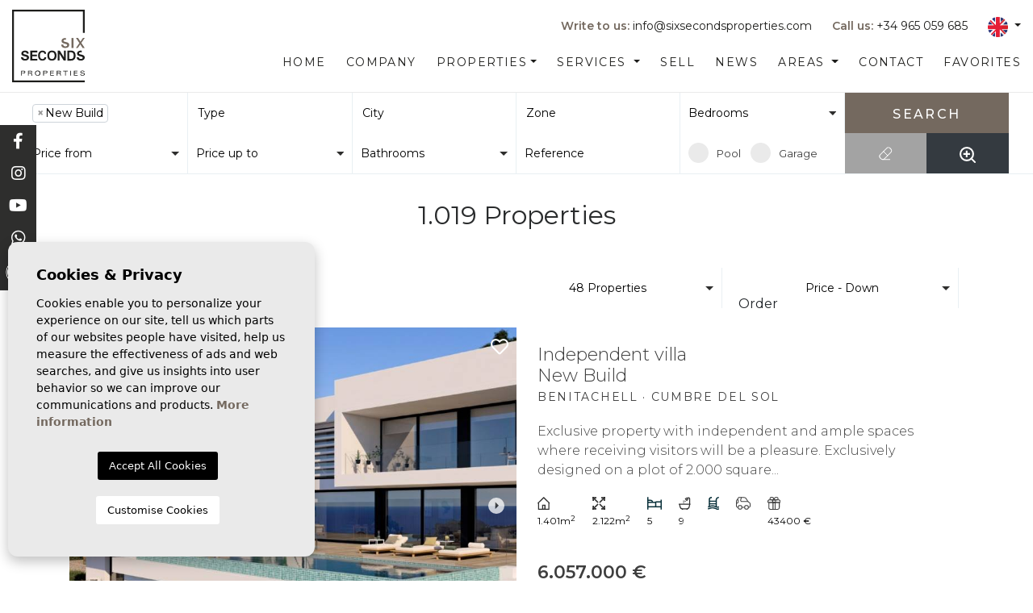

--- FILE ---
content_type: text/html; charset=UTF-8
request_url: https://sixsecondsproperties.com/en/new-build/
body_size: 30438
content:
<!DOCTYPE html>
<!--[if lt IE 7 ]><html class="ie ie6" lang="en"> <![endif]-->
<!--[if IE 7 ]><html class="ie ie7" lang="en"> <![endif]-->
<!--[if IE 8 ]><html class="ie ie8" lang="en"> <![endif]-->
<!--[if (gte IE 9)|!(IE)]><!-->
<html lang="en">
<!--<![endif]-->
<head>
    
    <!-- Google Tag Manager -->
    
    <script>(function(w,d,s,l,i){w[l]=w[l]||[];w[l].push({'gtm.start':
    new Date().getTime(),event:'gtm.js'});var f=d.getElementsByTagName(s)[0],
    j=d.createElement(s),dl=l!='dataLayer'?'&l='+l:'';j.async=true;j.src=
    'https://www.googletagmanager.com/gtm.js?id='+i+dl;f.parentNode.insertBefore(j,f);
    })(window,document,'script','dataLayer','GTM-TGG39WF');</script>
    
    <!-- End Google Tag Manager -->


    <meta charset="utf-8">
    <title>▷ New Construction Villa for sale in Costa Blanca Spain</title>
    <meta name="description" content="✅ Stylish New Construction Villas for sale in Costa Blanca ideal for long term holidays |✅ Properties in Javea, Benidorm, Finestrat, Altea, Calpe, Quesada" >
    <meta name="keywords" content="" >
    <meta property="og:site_name" content="sixsecondsproperties.com">
    <meta property="og:title" content="▷ New Construction Villa for sale in Costa Blanca Spain">
    <meta http-equiv="Content-Type" name="Acumbamail-domain-verification" content="2e1e3094-cab8-11ec-93aa-005056bd5094"/>
            <meta property="og:url" content="https://sixsecondsproperties.com/en/new-build/">
        <meta property="og:type" content="website">
    <meta property="og:description" content="✅ Stylish New Construction Villas for sale in Costa Blanca ideal for long term holidays |✅ Properties in Javea, Benidorm, Finestrat, Altea, Calpe, Quesada">
            <meta property="og:image" content="https://sixsecondsproperties.com/media/images/website/no-image.png">
        <meta name="revisit-after" content="7 DAYS" >
    <meta name="viewport" content="width=device-width, initial-scale=1.0, maximum-scale=1.0, user-scalable=yes">

    <!-- CSS Y JS
    ================================================== -->
            <!-- CSS
================================================== -->
<link href="https://fonts.googleapis.com/css?family=Open+Sans:300,400,600,700,800" rel="stylesheet">
<link rel="stylesheet" href="/css/website.1625206292.css">
<style type="text/css">.label-1 { background: #ffc40c;color: #ffffff; }.label-2 { background: #3e3e3e;color: #ffffff; }.label-3 { background: #a3a3a3;color: #ffffff; }.label-4 { background: #c42126;color: #ffffff; }.label-5 { background: #4db3d7;color: #ffffff; }</style>

    
    <script src='https://www.google.com/recaptcha/api.js?hl=en"'></script>

    <!-- SEO
    ================================================== -->
                       
                                     
                                                 
               <link rel="alternate" hreflang="es" href="https://sixsecondsproperties.com/nueva-construccion/" />
                                                           
                                     
                                                 
               <link rel="alternate" hreflang="en" href="https://sixsecondsproperties.com/en/new-build/" />
                                                           
                                     
                                                 
               <link rel="alternate" hreflang="fr" href="https://sixsecondsproperties.com/fr/nouvelle-construction/" />
                                                           
                                     
                                                 
               <link rel="alternate" hreflang="de" href="https://sixsecondsproperties.com/de/neubau/" />
                                                           
                                     
                                                 
               <link rel="alternate" hreflang="nl" href="https://sixsecondsproperties.com/nl/nieuw-gebouw/" />
                      
            
        <link rel="next" href="https://sixsecondsproperties.com/en/new-build/?p=49" />
    
    <!-- Favicons
    ================================================== -->

    <link rel="shortcut icon" href="/media/images/icons/favicon.ico">
    <link rel="apple-touch-icon" sizes="57x57" href="/media/images/icons/apple-icon-57x57.png" />
    <link rel="apple-touch-icon" sizes="60x60" href="/media/images/icons/apple-icon-60x60.png" />
    <link rel="apple-touch-icon" sizes="72x72" href="/media/images/icons/apple-icon-72x72.png" />
    <link rel="apple-touch-icon" sizes="76x76" href="/media/images/icons/apple-icon-76x76.png" />
    <link rel="apple-touch-icon" sizes="114x114" href="/media/images/icons/apple-icon-114x114.png" />
    <link rel="apple-touch-icon" sizes="120x120" href="/media/images/icons/apple-icon-120x120.png" />
    <link rel="apple-touch-icon" sizes="144x144" href="/media/images/icons/apple-icon-144x144.png" />
    <link rel="apple-touch-icon" sizes="152x152" href="/media/images/icons/apple-icon-152x152.png" />
    <link rel="apple-touch-icon" sizes="180x180" href="/media/images/icons/apple-icon-180x180.png" />
    <link rel="icon" type="image/png" sizes="192x192"  href="/media/images/icons/android-icon-192x192.png" />
    <link rel="icon" type="image/png" sizes="32x32" href="/media/images/icons/favicon-32x32.png" />
    <link rel="icon" type="image/png" sizes="96x96" href="/media/images/icons/favicon-96x96.png" />
    <link rel="icon" type="image/png" sizes="16x16" href="/media/images/icons/favicon-16x16.png" />
    <link rel="manifest" href="/media/images/icons/manifest.json" />
    <meta name="msapplication-TileColor" content="#ffffff" />
    <meta name="msapplication-TileImage" content="/media/images/icons/ms-icon-144x144.png" />
    <meta name="theme-color" content="#ffffff" />

            <meta name="GOOGLEBOT" content="INDEX,FOLLOW,ALL" >
        <meta name="ROBOTS" content="INDEX,FOLLOW,ALL" >
    
                        <link rel="canonical" href="https://sixsecondsproperties.com/en/new-build/" />
                
    
    <script type="application/ld+json">
    {
       "@context":"https://schema.org",
       "logo":"https://sixsecondsproperties.com/media/images/website/website-logo.svg",
       "image":"https://sixsecondsproperties.com/media/images/banner/banner_13.jpg",
       "photo":"https://sixsecondsproperties.com/media/images/banner/banner_13.jpg",
       "@type":"LocalBusiness",
       "priceRange" : "100.00€ - 5.000.000€",
       "name":"▷ Six Seconds Properties | Propiedades de lujo Costa Blanca",
       "url":"https://sixsecondsproperties.com/",
       "email":"info@sixsecondsproperties.com",
       "telephone":"34965059685",
       "address":{
          "@type":"PostalAddress",
          "addressLocality":"Guardamar del Segura",
          "addressRegion":"Alicante",
          "postalCode":"03140",
          "streetAddress":"Calle Mayor, 6, P: 1"
       },
       "aggregateRating":{
          "@type":"AggregateRating",
          "ratingValue":"5",
          "reviewCount":"2"
       },
       "geo":{
          "@type":"GeoCoordinates",
          "latitude":"38.090582,",
          "longitude":"-0.654584"
       },
       "hasMap":"https://g.page/six-senses-properties?share"
    }
    </script>
    
    
    
    <!-- Global site tag (gtag.js) - Google Analytics -->
    <script async src="https://www.googletagmanager.com/gtag/js?id=G-2SX06MKFQL"></script>
    <script>
      window.dataLayer = window.dataLayer || [];
      function gtag(){dataLayer.push(arguments);}
      gtag('js', new Date());

      gtag('config', 'G-2SX06MKFQL');
    </script>
    
    
    
    
    <!-- Facebook Pixel Code -->
    <script>
    !function(f,b,e,v,n,t,s)
    {if(f.fbq)return;n=f.fbq=function(){n.callMethod?
    n.callMethod.apply(n,arguments):n.queue.push(arguments)};
    if(!f._fbq)f._fbq=n;n.push=n;n.loaded=!0;n.version='2.0';
    n.queue=[];t=b.createElement(e);t.async=!0;
    t.src=v;s=b.getElementsByTagName(e)[0];
    s.parentNode.insertBefore(t,s)}(window, document,'script',
    'https://connect.facebook.net/en_US/fbevents.js');
    fbq('init', '183838557065667');
    fbq('track', 'PageView');
    </script>
    <noscript><img height="1" width="1" style="display:none"
    src=https://www.facebook.com/tr?id=183838557065667&ev=PageView&noscript=1
    /></noscript>
    <!-- End Facebook Pixel Code -->
    
    
    
    <meta name="facebook-domain-verification" content="makc1ep7sunp7wohqiewi0jcqkwkpu" />
    

</head>

<body class="en obra-nueva interior ">
    
    <!-- Google Tag Manager (noscript) -->
    
    <noscript><iframe src="https://www.googletagmanager.com/ns.html?id=GTM-TGG39WF"
    height="0" width="0" style="display:none;visibility:hidden"></iframe></noscript>
    
    <!-- End Google Tag Manager (noscript) --> 


    



    
        <div class="main-header-top d-none d-lg-block">

            <div class="container" style="max-width: 1500px !important;">
                <div class="row">
                    <div class="col-md-4">
                        <a href="/en/" class="brand">Six Seconds Properties</a>
                    </div>
                    <div class="col-md-8 text-right">
                        
                        <div class="top-secund">
                                <div class="dropdown idiomas-dropdown">
                    <a href="/nl/nieuw-gebouw/" class="dropdown-toggle" id="dropdownMenu1" data-toggle="dropdown" aria-haspopup="true" aria-expanded="false">
                <img src="/media/images/website/flags/en.png" alt="English">
            </a>
                <ul class="dropdown-menu dropdown-menu-right animated fadeIn" aria-labelledby="dropdownMenu1">
                                            <li class="dropdown-item">
                    <a href="/nueva-construccion/">
                        <img src="/media/images/website/flags/es.png" alt="Español">
                        <span>Español</span>
                    </a>
                </li>
                                                                                        <li class="dropdown-item">
                    <a href="/fr/nouvelle-construction/">
                        <img src="/media/images/website/flags/fr.png" alt="Français">
                        <span>Français</span>
                    </a>
                </li>
                                                            <li class="dropdown-item">
                    <a href="/de/neubau/">
                        <img src="/media/images/website/flags/de.png" alt="Deutsch">
                        <span>Deutsch</span>
                    </a>
                </li>
                                                            <li class="dropdown-item">
                    <a href="/nl/nieuw-gebouw/">
                        <img src="/media/images/website/flags/nl.png" alt="Dutch">
                        <span>Dutch</span>
                    </a>
                </li>
                                    </ul>
    </div>

                        </div>
                        
                        <div class="top-secund">
                            <a href="tel:+34 965 059 685" onclick="gtag('event', 'evento', { 'event_category': 'Contact Form', 'event_action': 'Contact', 'event_label': 'telf' });"><b>Call us:</b> +34 965 059 685</a>
                        </div>
                        
                        <div class="top-secund">
                            <a onclick="gtag('event', 'evento', { 'event_category': 'Contact Form', 'event_action': 'Contact', 'event_label': 'email' });" href="mailto:info@sixsecondsproperties.com"><b>Write to us:</b> info@sixsecondsproperties.com</a>
                        </div>
                    </div>
                </div>
            </div>

        </div>

    
    
    
    <div class="black-bg"></div>
    
    <div class="main-header-mobile d-lg-none">
        <div class="container pl-0">
            <div class="row no-gutters">
                <div class="col-12">
                    <a class="btn btn-menu open-main-menu">
                        <img src="/media/images/website/bars.svg">
                    </a>
                    
                    <a href="/en/" class="brand ">Six Seconds Properties</a>
                    
                    <div class="float-right">
                                                <a class="btn dropdown-toggle" data-toggle="dropdown" aria-haspopup="false" aria-expanded="false">
                            <img src="/media/images/website/planet.svg">
                            <img src="/media/images/website/selector.svg">
                        </a>
                        <div class="dropdown-menu">
                                                            <a class="dropdown-item" href="/nueva-construccion/">
                                    <img src="/media/images/website/flags/es.png" alt="Español">
                                    <span>Español</span>
                                </a>
                                                            <a class="dropdown-item" href="/en/new-build/">
                                    <img src="/media/images/website/flags/en.png" alt="English">
                                    <span>English</span>
                                </a>
                                                            <a class="dropdown-item" href="/fr/nouvelle-construction/">
                                    <img src="/media/images/website/flags/fr.png" alt="Français">
                                    <span>Français</span>
                                </a>
                                                            <a class="dropdown-item" href="/de/neubau/">
                                    <img src="/media/images/website/flags/de.png" alt="Deutsch">
                                    <span>Deutsch</span>
                                </a>
                                                            <a class="dropdown-item" href="/nl/nieuw-gebouw/">
                                    <img src="/media/images/website/flags/nl.png" alt="Dutch">
                                    <span>Dutch</span>
                                </a>
                                                    </div>
                                                                        <a class="responsive-search-button btn">
                            <img src="/media/images/website/lupa.svg">
                        </a>
                                            </div>
                </div>
            </div>
        </div>
    </div>
    
    <div class="mob-main-menu">
        <div class="container pl-0 pr-0 ml-0">
            <div class="row no-gutters">
                <div class="col-12">
                    <ul class="pl-0">
                        <li class="titulo">
                            Menu
                            <a class="open-main-menu cerrar">Cerrar <i class="fal fa-times"></i></a>
                        </li>
                        <li >
    <a href="/en/">Home</a>
</li>

<li >
    <a href="/en/about-us/">Company</a>
</li>

<li >
    <a href="/en/properties/" >Properties</a>
    <ul >
        <li >
            <a href="/en/properties/">View all properties</a>
        </li>
        <li >
            <a href="/en/new-build/">New Build</a>
        </li>
                    <li ><a href="/en/properties-map/">Map of Properties</a></li>
            </ul>
</li>

<li >
    <a href="/en/services/" >
        Services
    </a>
    <ul >
                                                            <li ><a href="/en/services/1543/security-to-buy-a-house-with-cryptocurrencies/">Buy with Cryptocurrencies</a></li>
                                                            <li ><a href="/en/services/123/after-sales-services-luxury-real-estate-guardamar/">After sales service</a></li>
                                                            <li ><a href="/en/services/112/how-to-buy-a-property-on-the-costa-blanca-spain/">How to buy a property on the Costa Blanca, Spain</a></li>
                                                            <li ><a href="/en/services/111/how-to-obtain-golden-visa-buying-property-in-spain/">Golden Visa</a></li>
                                                            <li ><a href="/en/services/105/furniture-gift-voucher-costa-blanca-house-purchase/">Furniture gift voucher</a></li>
                                                            <li ><a href="/en/services/106/inspection-trips-costa-blanca-property-viewings/">Inspection trips</a></li>
                                                            <li ><a href="/en/services/107/architect-technician-interior-design-free-services/">Free architect report on possible reforms</a></li>
                                                            <li ><a href="/en/services/109/home-staging-selling-a-property-on-the-costa-blanca/">Home Staging</a></li>
            </ul>
</li>

<li >
    <a href="/en/sell-your-property/">Sell</a>
</li>

<li >
    <a href="/en/news/">News</a>
</li>


<li >
    <a href="/en/areas/" >
        Areas
    </a>
    <ul >
                                            <li >
                <a href="/en/costa-blanca-north.html">Costa Blanca North</a>
            </li>
                                            <li >
                <a href="/en/costa-blanca-south.html">Costa Blanca South</a>
            </li>
                                            <li >
                <a href="/en/costa-calida.html">Costa Cálida</a>
            </li>
            </ul>
</li>

<li >
    <a href="/en/contact/">Contact</a>
</li>

<li >
    <a href="/en/favorites/">
        Favorites <span class="total-num-favoritos"></span>
    </a>
</li>
                    </ul>
                </div>
            </div>
        </div>
    </div>



    <div class="main-header d-none d-lg-block"  >
        <div class="container" style="max-width: 1500px !important;">
            <div class="row">
                <div class="col-md-12">
                    <a  href="/en/" class="brand ">Six Seconds Properties</a>
                    <div class="menu-responsivo d-lg-none">
                            <div class="dropdown idiomas-dropdown">
                    <button class="btn btn-outline-primary dropdown-toggle" type="button" id="dropdownMenu1" data-toggle="dropdown" aria-haspopup="true" aria-expanded="false">
                <img src="/media/images/website/flags/en.png" alt="English">
            </button>
                <ul class="dropdown-menu dropdown-menu-right animated fadeIn" aria-labelledby="dropdownMenu1">
                                            <li class="dropdown-item">
                    <a href="/nueva-construccion/">
                        <img src="/media/images/website/flags/es.png" alt="Español">
                        <span>Español</span>
                    </a>
                </li>
                                                                                        <li class="dropdown-item">
                    <a href="/fr/nouvelle-construction/">
                        <img src="/media/images/website/flags/fr.png" alt="Français">
                        <span>Français</span>
                    </a>
                </li>
                                                            <li class="dropdown-item">
                    <a href="/de/neubau/">
                        <img src="/media/images/website/flags/de.png" alt="Deutsch">
                        <span>Deutsch</span>
                    </a>
                </li>
                                                            <li class="dropdown-item">
                    <a href="/nl/nieuw-gebouw/">
                        <img src="/media/images/website/flags/nl.png" alt="Dutch">
                        <span>Dutch</span>
                    </a>
                </li>
                                    </ul>
    </div>

                                                <a class="responsive-search-button btn btn-outline-primary" href="#"><i class="fa fa-search" aria-hidden="true"></i></a>
                                                <a class="responsive-menu-button btn btn-outline-primary" href="#sidr-main"><i class="fa fa-bars" aria-hidden="true"></i></a>
                    </div>
                    <nav id="main-nav" class="d-none d-lg-block">
                        
                        <a class="responsive-menu-button d-md-none close-sidebar" href="#sidr-main"><i class="fas fa-times"></i></a>
                        
                        <ul class="list-inline float-right ">
                            <li class="list-inline-item">
    <a href="/en/">Home</a>
</li>

<li class="list-inline-item">
    <a href="/en/about-us/">Company</a>
</li>

<li class="dropdown   list-inline-item">
    <a href="/en/properties/" class="dropdown-toggle" role="button" data-toggle="dropdown" id="dropdownMenuLink1" aria-haspopup="true" aria-expanded="false">Properties</a>
    <ul class="dropdown-menu animated fadeIn" aria-labelledby="dropdownMenuLink1if">
        <li class="dropdown-item">
            <a href="/en/properties/">View all properties</a>
        </li>
        <li class="dropdown-item">
            <a href="/en/new-build/">New Build</a>
        </li>
                    <li class="dropdown-item"><a href="/en/properties-map/">Map of Properties</a></li>
            </ul>
</li>

<li class="dropdown   list-inline-item">
    <a href="/en/services/" class="dropdown-toggle" data-toggle="dropdown" aria-haspopup="true" id="dropdownMenuLink3" aria-expanded="false">
        Services
    </a>
    <ul class="dropdown-menu animated fadeIn" aria-labelledby="dropdownMenuLink3">
                                                            <li class="dropdown-item"><a href="/en/services/1543/security-to-buy-a-house-with-cryptocurrencies/">Buy with Cryptocurrencies</a></li>
                                                            <li class="dropdown-item"><a href="/en/services/123/after-sales-services-luxury-real-estate-guardamar/">After sales service</a></li>
                                                            <li class="dropdown-item"><a href="/en/services/112/how-to-buy-a-property-on-the-costa-blanca-spain/">How to buy a property on the Costa Blanca, Spain</a></li>
                                                            <li class="dropdown-item"><a href="/en/services/111/how-to-obtain-golden-visa-buying-property-in-spain/">Golden Visa</a></li>
                                                            <li class="dropdown-item"><a href="/en/services/105/furniture-gift-voucher-costa-blanca-house-purchase/">Furniture gift voucher</a></li>
                                                            <li class="dropdown-item"><a href="/en/services/106/inspection-trips-costa-blanca-property-viewings/">Inspection trips</a></li>
                                                            <li class="dropdown-item"><a href="/en/services/107/architect-technician-interior-design-free-services/">Free architect report on possible reforms</a></li>
                                                            <li class="dropdown-item"><a href="/en/services/109/home-staging-selling-a-property-on-the-costa-blanca/">Home Staging</a></li>
            </ul>
</li>

<li class="list-inline-item">
    <a href="/en/sell-your-property/">Sell</a>
</li>

<li class="list-inline-item">
    <a href="/en/news/">News</a>
</li>


<li class="dropdown   list-inline-item">
    <a href="/en/areas/" class="dropdown-toggle" data-toggle="dropdown" aria-haspopup="true" id="dropdownMenuLink2" aria-expanded="false">
        Areas
    </a>
    <ul class="dropdown-menu animated fadeIn" aria-labelledby="dropdownMenuLink2">
                                            <li class="dropdown-item">
                <a href="/en/costa-blanca-north.html">Costa Blanca North</a>
            </li>
                                            <li class="dropdown-item">
                <a href="/en/costa-blanca-south.html">Costa Blanca South</a>
            </li>
                                            <li class="dropdown-item">
                <a href="/en/costa-calida.html">Costa Cálida</a>
            </li>
            </ul>
</li>

<li class="list-inline-item">
    <a href="/en/contact/">Contact</a>
</li>

<li class="list-inline-item">
    <a href="/en/favorites/">
        Favorites <span class="total-num-favoritos"></span>
    </a>
</li>
                        </ul>
                    </nav>

                </div>

            </div>
        </div>
    </div>

    
    
    

        <div class="buscador ">
        <div class="container">
            <div class="row">
                <div class="col-md-12">
                    <form action="/en/properties/" method="get" id="searchHomeForm" role="form" class="validate">
    <div class="row">
        <div class="col-lg-12 buscador-properties">
            <div class="row no-gutters">
                <div class="col-12 col-lg-2">
                    <div class="form-group d-lg-none text-right">
                                                <a href="#" class="responsive-search-button"><i class="fa fa-times" aria-hidden="true"></i></a>
                                            </div>
                    <div class="form-group">
                        <select name="st[]" id="st" class="form-control select2" multiple data-placeholder="Status">
                            <option value="">Status</option>
                                                                                        <option value="4" >Long time Rental</option>
                                                                                                                    <option value="2" selected>New Build</option>
                                                                                                                    <option value="1" >Second hand</option>
                                                                                                                                        </select>
                    </div>
                </div>
                <div class="col-12 col-lg-2">
                    <div class="form-group">
                        <select name="tp[]" id="tp" class="form-control select2" multiple data-placeholder="Type">
                                                                                                <option value="145" >2. Town house</option>
                                                                                                                                <option value="144" >5. Finca / Country Property</option>
                                                                                                                                <option value="181" >Adosado</option>
                                                                                                                                <option value="126" >Apartment - Flat</option>
                                                                                                                                <option value="185" >Apartment Ground Floor Apartment</option>
                                                                                                                                <option value="136" >Building</option>
                                                                                                                                <option value="141" >Commercial premises</option>
                                                                                                                                <option value="23" >Duplex</option>
                                                                                                                                <option value="163" >Finca Country Property</option>
                                                                                                                                <option value="192" >Ground floor apartment</option>
                                                                                                                                <option value="54" >Independent villa</option>
                                                                                                                                <option value="134" >Other</option>
                                                                                                                                <option value="14" >Penthouse</option>
                                                                                                                                <option value="3" >Plot</option>
                                                                                                                                <option value="15" >Townhouse</option>
                                                                                                                                <option value="191" >Villa - Detached</option>
                                                                                                                                <option value="50" >Villa / Semi detached</option>
                                                                                    </select>
                    </div>
                </div>
                <div class="col-12 col-lg-2">
                    <div class="form-group">
                        <select name="loct[]" id="loct" class="form-control select2" multiple data-placeholder="City">
                            <option value="">City</option>
                                                        <option value="8252" >Águilas</option>
                                                        <option value="8395" >Albacete</option>
                                                        <option value="8161" >Albatera</option>
                                                        <option value="8405" >Alfas del Pi</option>
                                                        <option value="8421" >Algorfa</option>
                                                        <option value="8261" >Alhama</option>
                                                        <option value="8141" >Alicante</option>
                                                        <option value="8417" >Almoradi</option>
                                                        <option value="8388" >Altea</option>
                                                        <option value="8140" >Arenales del Sol</option>
                                                        <option value="8189" >Aspe</option>
                                                        <option value="8262" >Atamaria</option>
                                                        <option value="8244" >Avileses</option>
                                                        <option value="8155" >Benidorm</option>
                                                        <option value="8457" >Benijofar</option>
                                                        <option value="8396" >Benijofar</option>
                                                        <option value="8169" >Benissa</option>
                                                        <option value="8243" >Benitachell</option>
                                                        <option value="8160" >Bigastro</option>
                                                        <option value="8380" >Busot</option>
                                                        <option value="8463" >Cabo de Palos</option>
                                                        <option value="8260" >Calasparra</option>
                                                        <option value="8143" >Calpe</option>
                                                        <option value="8452" >CARTAGENA</option>
                                                        <option value="8196" >Catral</option>
                                                        <option value="8301" >Ciudad Quesada - Rojales</option>
                                                        <option value="8205" >Cox</option>
                                                        <option value="8221" >Crevillente</option>
                                                        <option value="8206" >Daya Nueva</option>
                                                        <option value="8144" >Denia</option>
                                                        <option value="8217" >Dolores</option>
                                                        <option value="8168" >El Campello</option>
                                                        <option value="8249" >El Verger</option>
                                                        <option value="8137" >Elche</option>
                                                        <option value="8164" >Finestrat</option>
                                                        <option value="8456" >Formentera del Segura</option>
                                                        <option value="8398" >Fortuna</option>
                                                        <option value="8377" >Fuente Alamo</option>
                                                        <option value="8198" >Gandía</option>
                                                        <option value="8307" >Gran Alacant</option>
                                                        <option value="8170" >Guardamar del Segura</option>
                                                        <option value="8448" >Hondón de las Nieves</option>
                                                        <option value="8233" >Jacarilla</option>
                                                        <option value="8145" >Jávea</option>
                                                        <option value="8400" >La Manga del Mar Menor</option>
                                                        <option value="8440" >LA MARINA</option>
                                                        <option value="8147" >La Nucía</option>
                                                        <option value="8190" >La Romana</option>
                                                        <option value="8328" >Las Colinas</option>
                                                        <option value="8331" >Las Cunas - Palomares</option>
                                                        <option value="8268" >Las Palas</option>
                                                        <option value="8426" >Llano de brujas</option>
                                                        <option value="8275" >Lo Pepin</option>
                                                        <option value="8436" >Lorca</option>
                                                        <option value="8475" >Los Alcazares</option>
                                                        <option value="8239" >Los Alcazares</option>
                                                        <option value="8408" >Los Montesinos</option>
                                                        <option value="8290" >Los Montesinos</option>
                                                        <option value="8289" >Los Urrutias</option>
                                                        <option value="8428" >Mar de Cristal</option>
                                                        <option value="8152" >Miramar</option>
                                                        <option value="8387" >Molina de Segura</option>
                                                        <option value="8191" >Monforte del Cid</option>
                                                        <option value="8335" >Moraira</option>
                                                        <option value="8329" >Moratalla</option>
                                                        <option value="8194" >Muchamiel</option>
                                                        <option value="8441" >MURCIA</option>
                                                        <option value="8192" >Novelda</option>
                                                        <option value="8175" >Onil</option>
                                                        <option value="8176" >Orihuela</option>
                                                        <option value="8363" >Orihuela</option>
                                                        <option value="8410" >Orihuela Costa</option>
                                                        <option value="8209" >Orihuela Costa</option>
                                                        <option value="8183" >Pego</option>
                                                        <option value="8411" >Pilar de la Horadada</option>
                                                        <option value="8414" >Pinoso</option>
                                                        <option value="8148" >Polop</option>
                                                        <option value="8323" >Pulpí</option>
                                                        <option value="8412" >Rojales</option>
                                                        <option value="8484" >Rojales, CIudad Quesada</option>
                                                        <option value="8255" >Roldan</option>
                                                        <option value="8228" >San Fulgencio</option>
                                                        <option value="8246" >San Javier</option>
                                                        <option value="8389" >San Juan Alicante</option>
                                                        <option value="8409" >San Miguel de Salinas</option>
                                                        <option value="8223" >San Pedro del Pinatar</option>
                                                        <option value="8125" >Santa Pola</option>
                                                        <option value="8346" >Santiago de la Ribera</option>
                                                        <option value="8256" >SUCINA</option>
                                                        <option value="8186" >Teulada</option>
                                                        <option value="8232" >Torre de la Horadada</option>
                                                        <option value="8214" >Torre Pacheco</option>
                                                        <option value="8150" >Torrevieja</option>
                                                        <option value="8407" >Torrevieja</option>
                                                        <option value="8282" >Ubeda</option>
                                                        <option value="8182" >Villajoyosa</option>
                                                        <option value="8394" >Vistabella Golf</option>
                                                        <option value="8322" >Yecla</option>
                                                    </select>
                    </div>
                </div>
                <div class="col-12 col-lg-2 ">
                    <div class="form-group">
                        <select name="lozn[]" id="lozn" class="form-control select2" multiple data-placeholder="Zone">
                            <option value="">Zone</option>
                                                        <option value="645" >Acequion</option>
                                                        <option value="814" >Aguas Nuevas</option>
                                                        <option value="565" >Águilas</option>
                                                        <option value="79" >Albatera</option>
                                                        <option value="82" >Albufereta</option>
                                                        <option value="517" >Alfaz del Pí</option>
                                                        <option value="832" >Algorfa</option>
                                                        <option value="292" >Alhama de Murcia</option>
                                                        <option value="274" >Alicante</option>
                                                        <option value="185" >Almoradí</option>
                                                        <option value="138" >Altea</option>
                                                        <option value="213" >Altea Hills</option>
                                                        <option value="737" >Altea la Vella</option>
                                                        <option value="493" >Arenales del Sol</option>
                                                        <option value="160" >Aspe</option>
                                                        <option value="293" >Atamaria</option>
                                                        <option value="263" >Avileses</option>
                                                        <option value="48" >Balcón al mar - Cap Martí</option>
                                                        <option value="575" >Balcón de Finestrat</option>
                                                        <option value="698" >Balcon sierra cortina</option>
                                                        <option value="286" >BAÑOS Y MENDIGO/ ALTAONA GOLF</option>
                                                        <option value="981" >Beach Guardamar</option>
                                                        <option value="391" >Benidorm</option>
                                                        <option value="898" >Benijofar</option>
                                                        <option value="694" >Benimar</option>
                                                        <option value="585" >Benissa</option>
                                                        <option value="654" >bigastro</option>
                                                        <option value="165" >Busot</option>
                                                        <option value="896" >Cabo Cervera</option>
                                                        <option value="910" >Cabo de Palos</option>
                                                        <option value="790" >Cabo Roig</option>
                                                        <option value="106" >Cala de Finestrat</option>
                                                        <option value="290" >Calasparra</option>
                                                        <option value="381" >Calpe</option>
                                                        <option value="194" >Calpe urbanizaciones</option>
                                                        <option value="555" >Campo de San Juan</option>
                                                        <option value="638" >Campoamor</option>
                                                        <option value="325" >Cansalades</option>
                                                        <option value="536" >Carmolí</option>
                                                        <option value="91" >Casco antiguo</option>
                                                        <option value="169" >Catral</option>
                                                        <option value="57" >Centro</option>
                                                        <option value="454" >Centro</option>
                                                        <option value="92" >Centro</option>
                                                        <option value="806" >Ciudad Quesada</option>
                                                        <option value="962" >Costa Blanca</option>
                                                        <option value="181" >Cox</option>
                                                        <option value="614" >Crevillente</option>
                                                        <option value="971" >Cuidad quesada</option>
                                                        <option value="262" >Cumbre del Sol</option>
                                                        <option value="182" >Daya Nueva</option>
                                                        <option value="700" >Dehesa de Campoamor</option>
                                                        <option value="595" >Dénia</option>
                                                        <option value="569" >Desert Springs Resort</option>
                                                        <option value="197" >Dolores</option>
                                                        <option value="1027" >Dolores de Pacheco</option>
                                                        <option value="56" >El Acequión - Los Náufragos</option>
                                                        <option value="559" >El Amerador</option>
                                                        <option value="129" >El Campello</option>
                                                        <option value="306" >El Chaparral</option>
                                                        <option value="464" >El Moncayo</option>
                                                        <option value="279" >El Piver</option>
                                                        <option value="761" >El raal</option>
                                                        <option value="254" >El Raso</option>
                                                        <option value="271" >El Verger</option>
                                                        <option value="633" >Elche</option>
                                                        <option value="423" >Entre Naranjos Vistabella Golf</option>
                                                        <option value="382" >Finestrat</option>
                                                        <option value="136" >Finestrat Urbanizaciones</option>
                                                        <option value="451" >Font del Llop Golf Resort</option>
                                                        <option value="603" >Formentera de Segura</option>
                                                        <option value="193" >Formentera del Segura</option>
                                                        <option value="223" >Fortuna</option>
                                                        <option value="308" >Golf Bahía</option>
                                                        <option value="489" >Gran Alacant</option>
                                                        <option value="130" >Gran Alacant</option>
                                                        <option value="151" >Gran Playa</option>
                                                        <option value="373" >Guardamar</option>
                                                        <option value="406" >Guardamar - El Raso</option>
                                                        <option value="453" >Guardamar del Segura</option>
                                                        <option value="220" >Guardamar Playa</option>
                                                        <option value="132" >Guardamar pueblo</option>
                                                        <option value="759" >Hellin</option>
                                                        <option value="538" >Heredades</option>
                                                        <option value="148" >Hondón de las Nieves</option>
                                                        <option value="248" >Jacarilla</option>
                                                        <option value="594" >Jávea</option>
                                                        <option value="416" >La  Marquesa Golf</option>
                                                        <option value="475" >La Finca Golf</option>
                                                        <option value="419" >La Finca Golf Resort</option>
                                                        <option value="950" >La Florida</option>
                                                        <option value="479" >La Herrada</option>
                                                        <option value="296" >La Herrada</option>
                                                        <option value="258" >La Manga del Mar Menor</option>
                                                        <option value="340" >La Manga del Mar Menor</option>
                                                        <option value="863" >LA MARINA</option>
                                                        <option value="996" >La Marquesa Golf</option>
                                                        <option value="676" >La Mata</option>
                                                        <option value="482" >La Mata</option>
                                                        <option value="374" >La Mata</option>
                                                        <option value="53" >La Nucía</option>
                                                        <option value="709" >La Pinilla</option>
                                                        <option value="161" >La Romana</option>
                                                        <option value="477" >La siesta</option>
                                                        <option value="58" >La Siesta - El Salado -  Torreta</option>
                                                        <option value="632" >La Siesta - El Salado - Torreta</option>
                                                        <option value="678" >La Siesta - El Salado - Torreta</option>
                                                        <option value="532" >La Torre de la Horadada</option>
                                                        <option value="342" >La veleta</option>
                                                        <option value="952" >La Veleta</option>
                                                        <option value="115" >La Xara - La Sella</option>
                                                        <option value="364" >La Zenia</option>
                                                        <option value="758" >La Zenia</option>
                                                        <option value="362" >Lago jardin</option>
                                                        <option value="36" >Las Bayas</option>
                                                        <option value="554" >Las Colinas Golf</option>
                                                        <option value="576" >Las Colinas Golf</option>
                                                        <option value="666" >Las Colinas Golf</option>
                                                        <option value="571" >Las colinas golf and country club</option>
                                                        <option value="504" >Las Heredades</option>
                                                        <option value="671" >Las Mimosas</option>
                                                        <option value="358" >Las Mimosas</option>
                                                        <option value="312" >Las Palas</option>
                                                        <option value="339" >Las Ramblas</option>
                                                        <option value="116" >Les Marines - Las Marinas</option>
                                                        <option value="157" >Levante</option>
                                                        <option value="842" >Llano de brujas</option>
                                                        <option value="869" >Lo Crispin</option>
                                                        <option value="851" >LO PAGÁN</option>
                                                        <option value="298" >Lo Pagan</option>
                                                        <option value="303" >Lo Romero Golf</option>
                                                        <option value="346" >Lomas de Cabo Roig</option>
                                                        <option value="641" >Lomas de Cabo Roig</option>
                                                        <option value="762" >Lomas de Campoamor-Las Ramblas</option>
                                                        <option value="541" >Los Alcázares</option>
                                                        <option value="257" >Los Alcazares</option>
                                                        <option value="221" >Los Altos</option>
                                                        <option value="714" >Los altos</option>
                                                        <option value="347" >Los Angeles</option>
                                                        <option value="343" >Los balcones</option>
                                                        <option value="816" >Los balcones</option>
                                                        <option value="636" >Los Balcones</option>
                                                        <option value="784" >Los Balcones - Los Altos del Edén</option>
                                                        <option value="59" >Los Balcones - Los Altos del Edén</option>
                                                        <option value="319" >Los Belones</option>
                                                        <option value="230" >Los Dolses</option>
                                                        <option value="669" >Los Dolses</option>
                                                        <option value="418" >Los Montesinos</option>
                                                        <option value="511" >Los Montesinos - Urb. La Herrada</option>
                                                        <option value="524" >Los Nietos</option>
                                                        <option value="417" >Los Urrutias</option>
                                                        <option value="843" >Mar de Cristal</option>
                                                        <option value="304" >Mar de Cristal</option>
                                                        <option value="402" >Marina Baja</option>
                                                        <option value="104" >Mercado</option>
                                                        <option value="540" >Mil Palmeras</option>
                                                        <option value="414" >Mil Palmeras</option>
                                                        <option value="65" >Miramar</option>
                                                        <option value="162" >Monforte del Cid</option>
                                                        <option value="189" >Montesinos</option>
                                                        <option value="371" >Montezenia</option>
                                                        <option value="113" >Montgó</option>
                                                        <option value="50" >Montgó - Partida Tosal</option>
                                                        <option value="586" >Moraira</option>
                                                        <option value="255" >Moraira</option>
                                                        <option value="256" >Moraira</option>
                                                        <option value="567" >Moraira</option>
                                                        <option value="211" >Moralet - Cañada del Fenollar</option>
                                                        <option value="166" >Muchamiel</option>
                                                        <option value="365" >MUY CERCA DE LA PLAYA</option>
                                                        <option value="650" >MUY CERCA DE LA PLAYA</option>
                                                        <option value="163" >Novelda</option>
                                                        <option value="60" >Nueva Torrevieja - Aguas Nuevas</option>
                                                        <option value="49" >Old Town</option>
                                                        <option value="140" >Onil</option>
                                                        <option value="142" >Orihuela</option>
                                                        <option value="955" >Orihuela costa</option>
                                                        <option value="444" >Orihuela Costa</option>
                                                        <option value="718" >Orihuela Costa</option>
                                                        <option value="186" >Orihuela Costa</option>
                                                        <option value="531" >Parque las naciones</option>
                                                        <option value="369" >PAU 26</option>
                                                        <option value="152" >Pego</option>
                                                        <option value="187" >Pilar de la Horadada</option>
                                                        <option value="658" >PILAR DE LA HORADADA</option>
                                                        <option value="247" >Pinar de Campoverde</option>
                                                        <option value="646" >Pinar de Campoverde</option>
                                                        <option value="921" >Pinoso</option>
                                                        <option value="310" >Playa Arenal Bol</option>
                                                        <option value="172" >Playa de Gandía</option>
                                                        <option value="61" >Playa de los Locos</option>
                                                        <option value="785" >Playa del Cura</option>
                                                        <option value="62" >Playa del Cura</option>
                                                        <option value="651" >Playa del cura</option>
                                                        <option value="38" >Playa del Este</option>
                                                        <option value="668" >Playa Flamenca</option>
                                                        <option value="235" >Playa Flamenca</option>
                                                        <option value="285" >Playa l'Estanyó</option>
                                                        <option value="39" >Playa Lisa</option>
                                                        <option value="54" >Polop</option>
                                                        <option value="114" >Port</option>
                                                        <option value="52" >Port</option>
                                                        <option value="126" >Pueblo</option>
                                                        <option value="719" >Pueblo</option>
                                                        <option value="908" >Pueblo Latino</option>
                                                        <option value="368" >Puerto</option>
                                                        <option value="195" >Puerto</option>
                                                        <option value="295" >Punta Prima</option>
                                                        <option value="642" >Punta Prima</option>
                                                        <option value="236" >Punta Prima</option>
                                                        <option value="655" >Punta prima</option>
                                                        <option value="605" >Purias</option>
                                                        <option value="467" >Rincón de Bonanza</option>
                                                        <option value="68" >Rincón de Loix</option>
                                                        <option value="264" >Roda</option>
                                                        <option value="331" >Rojales</option>
                                                        <option value="281" >Roldan</option>
                                                        <option value="241" >San Fulgencio</option>
                                                        <option value="706" >San Javier</option>
                                                        <option value="266" >San Javier</option>
                                                        <option value="750" >San Juan Alicante</option>
                                                        <option value="167" >San Juan de Alicante</option>
                                                        <option value="539" >San Juan de los Terreros</option>
                                                        <option value="273" >San Miguel de Salinas</option>
                                                        <option value="488" >San Miguel Salinas</option>
                                                        <option value="329" >San Pedro de Pinatar</option>
                                                        <option value="699" >San Pedro del Pinatar</option>
                                                        <option value="422" >San Pedro del Pinatar</option>
                                                        <option value="222" >San Pedro del Pinatar pueblo</option>
                                                        <option value="6" >Santa Pola</option>
                                                        <option value="289" >Santa Rosalia</option>
                                                        <option value="527" >Santa Rosalia Lake And Life Resort</option>
                                                        <option value="260" >Santiago de la Ribera</option>
                                                        <option value="825" >Santiago de la Ribera</option>
                                                        <option value="710" >Santiago De La Ribera</option>
                                                        <option value="934" >Serena Golf</option>
                                                        <option value="389" >Sierra Cortina</option>
                                                        <option value="239" >Sierra Golf - Balsicas</option>
                                                        <option value="282" >SUCINA</option>
                                                        <option value="155" >Teulada</option>
                                                        <option value="505" >Teulada</option>
                                                        <option value="925" >Torre de Cotillas</option>
                                                        <option value="448" >Torre de la Horadada</option>
                                                        <option value="246" >Torre de la Horadada</option>
                                                        <option value="733" >Torre de la Horadada</option>
                                                        <option value="191" >Torre Pacheco</option>
                                                        <option value="63" >Torrelamata - La Mata</option>
                                                        <option value="798" >Torrelamata - La Mata</option>
                                                        <option value="472" >Torrevieja</option>
                                                        <option value="665" >torrevieja</option>
                                                        <option value="888" >Torrevieja</option>
                                                        <option value="717" >Torrevieja Centro</option>
                                                        <option value="469" >Torrevieja City Center</option>
                                                        <option value="367" >Úbeda</option>
                                                        <option value="478" >Urb el raso</option>
                                                        <option value="723" >Urb. La Marina</option>
                                                        <option value="328" >Urbanización La Marina</option>
                                                        <option value="681" >Urbanización Montezenia-Torrezenia</option>
                                                        <option value="356" >Urbanizaciones</option>
                                                        <option value="253" >Urbanizaciones</option>
                                                        <option value="150" >Villajoyosa</option>
                                                        <option value="229" >Villamartín</option>
                                                        <option value="447" >Villamartin</option>
                                                        <option value="656" >Villamartin</option>
                                                        <option value="466" >Villamartín-Las Filipinas</option>
                                                        <option value="288" >Vista Bella Golf</option>
                                                        <option value="474" >VIstabella golf</option>
                                                        <option value="757" >Vistabella Golf</option>
                                                        <option value="537" >Yecla</option>
                                                        <option value="242" >Zona de Poniente</option>
                                                        <option value="124" >Zona Levante - Playa Fossa</option>
                                                        <option value="583" >ZONA NUEVA</option>
                                                        <option value="125" >Zona Playa del Bol - Puerto</option>
                                                        <option value="817" >Zona Pueblo</option>
                                                        <option value="127" >Zona Puerto Blanco - Maryvilla</option>
                                                    </select>
                    </div>
                </div>
                <div class="col-12 col-lg-2">
                    <div class="form-group">
                        <select name="bd" id="bd" class="form-control">
                            <option value="" selected>Bedrooms</option>
                                                        <option value="1" >1</option>
                                                        <option value="2" >2</option>
                                                        <option value="3" >3</option>
                                                        <option value="4" >4</option>
                                                        <option value="5" >+5</option>
                                                    </select>
                    </div>
                </div>
                <div class="col-12 col-lg-2 d-none d-lg-block">
                    <div class="form-group">
                        <input type="hidden" name="date" id="date" value="1768967845" />
                        <input type="hidden" name="langx" id="langx" value="en">
                        <div class="form-group">
                            <button type="submit" class="btn btn-primary btn-block text-white">Search</button>
                        </div>
                    </div>
                </div>
            </div>
            <div class="row no-gutters">
                <div class="col-6 col-lg-2">
                    <div class="form-group">
                        <select name="prds" id="prds" class="form-control">
                            <option value="" selected>Price from</option>
                            <option value="100000" >100.000 €</option>
                            <option value="200000" >200.000 €</option>
                            <option value="250000" >250.000 €</option>
                            <option value="300000" >300.000 €</option>
                            <option value="350000" >350.000 €</option>
                            <option value="400000" >400.000 €</option>
                            <option value="450000" >450.000 €</option>
                            <option value="500000" >500.000 €</option>
                            <option value="550000" >550.000 €</option>
                            <option value="600000" >600.000 €</option>
                            <option value="800000" >800.000 €</option>
                            <option value="1000000" >1.000.000 €</option>
                            <option value="1500000" >1.500.000 €</option>
                            <option value="2000000" >2.000.000 €</option>
                            <option value="2500000" >2.500.000 €</option>
                            <option value="3000000" >+3.000.000 €</option>
                        </select>
                    </div>
                </div>
                <div class="col-6 col-lg-2">
                    <div class="form-group">
                        <select name="prhs" id="prhs" class="form-control">
                            <option value="" selected>Price up to</option>
                            <option value="200000" >200.000 €</option>
                            <option value="250000" >250.000 €</option>
                            <option value="300000" >300.000 €</option>
                            <option value="350000" >350.000 €</option>
                            <option value="400000" >400.000 €</option>
                            <option value="450000" >450.000 €</option>
                            <option value="500000" >500.000 €</option>
                            <option value="550000" >550.000 €</option>
                            <option value="600000" >600.000 €</option>
                            <option value="800000" >800.000 €</option>
                            <option value="1000000" >1.000.000 €</option>
                            <option value="1500000" >1.500.000 €</option>
                            <option value="2000000" >2.000.000 €</option>
                            <option value="2500000" >2.500.000 €</option>
                            <option value="3000000" >3.000.000 €</option>
                            <option value="3500000" >+3.500.000 €</option>
                        </select>
                    </div>
                </div>
                <div class="col-12 col-lg-2 ">
                    <div class="form-group">
                        <select name="bt" id="bt" class="form-control">
                            <option value="" selected>Bathrooms</option>
                                                        <option value="1" >1</option>
                                                        <option value="2" >2</option>
                                                        <option value="3" >3</option>
                                                        <option value="4" >4</option>
                                                        <option value="5" >+5</option>
                                                    </select>
                    </div>
                </div>
                <div class="col-12 col-lg-2 ">
                    <div class="form-group">
                        <input type="text" name="rf" id="rf" class="form-control" value="" placeholder="Reference" />
                    </div>
                </div>
                <div class="col-12 col-lg-2 ">
                    <div class="form-group checkbox-group">
                        <label class="mr-2"> Pool 
                            <input type="checkbox" name="pool" id="pool" value="1" >
                            <span class="checkmark"></span>
                        </label>
                        <label> Garage
                            <input type="checkbox" name="garage" id="garage" value="1" >
                            <span class="checkmark"></span>
                        </label>
                    </div>
                </div>
                <div class="col-12 col-lg-2 d-lg-none">
                    <div class="form-group">
                        <input type="hidden" name="date" id="date" value="1768967845" />
                        <input type="hidden" name="langx" id="langx" value="en">
                        <div class="form-group">
                            <button type="submit" class="btn btn-primary btn-block text-white">Search</button>
                        </div>
                    </div>
                </div>
                <div class="col-12 col-lg-2">
                    <div class="row no-gutters">
                        <div class="col-6 col-lg-6">
                            <div class="form-group">
                                <button type="reset" class="resetform btn btn-white btn-block text-white"><img src="/media/images/website/icons/reset_w.svg"></button>
                            </div>
                        </div>
                        <div class="col-6 col-lg-6">
                            <div class="form-group">
                                <a href="javascript:;" class="btn btn-dark btn-block second-level" style="padding-top: 15px;"><img src="/media/images/website/icons/advanced.svg"></a>
                            </div>
                        </div>
                        <div class="col-lg-12 mt-3 d-lg-none">
                            <div class="form-group">
                                <a href="/en/properties-map/" class="btn btn-dark btn-block text-center" style="padding-top: 15px;">Search by map</a>
                            </div>
                        </div>
                    </div>
                </div>
            </div>
        </div>
        
    </div>
</form>
                </div>
            </div>
        </div>
    </div>
    

    <div class="container-fluid border-bottom d-none d-lg-block">
        <div class="row">
            <div class="col-lg-12">
                <div class="container" style="max-width: 1500px;">
                    <form action="/en/properties/" method="get" id="searchHomeForm1" role="form" class="validate">
    <div class="row">
        <div class="col-lg-12 buscador-properties">
            <div class="row no-gutters">
                <div class="col-12 col-lg-2">
                    <div class="form-group d-lg-none text-right">
                                                <a href="#" class="responsive-search-button"><i class="fa fa-times" aria-hidden="true"></i></a>
                                            </div>
                    <div class="form-group">
                        <select name="st[]" id="st1" class="form-control select2" multiple data-placeholder="Status">
                            <option value="">Status</option>
                                                                                        <option value="4" >Long time Rental</option>
                                                                                                                    <option value="2" selected>New Build</option>
                                                                                                                    <option value="1" >Second hand</option>
                                                                                                                                        </select>
                    </div>
                </div>
                <div class="col-12 col-lg-2">
                    <div class="form-group">
                        <select name="tp[]" id="tp1" class="form-control select2" multiple data-placeholder="Type">
                                                                                                <option value="145" >2. Town house</option>
                                                                                                                                <option value="144" >5. Finca / Country Property</option>
                                                                                                                                <option value="181" >Adosado</option>
                                                                                                                                <option value="126" >Apartment - Flat</option>
                                                                                                                                <option value="185" >Apartment Ground Floor Apartment</option>
                                                                                                                                <option value="136" >Building</option>
                                                                                                                                <option value="141" >Commercial premises</option>
                                                                                                                                <option value="23" >Duplex</option>
                                                                                                                                <option value="163" >Finca Country Property</option>
                                                                                                                                <option value="192" >Ground floor apartment</option>
                                                                                                                                <option value="54" >Independent villa</option>
                                                                                                                                <option value="134" >Other</option>
                                                                                                                                <option value="14" >Penthouse</option>
                                                                                                                                <option value="3" >Plot</option>
                                                                                                                                <option value="15" >Townhouse</option>
                                                                                                                                <option value="191" >Villa - Detached</option>
                                                                                                                                <option value="50" >Villa / Semi detached</option>
                                                                                    </select>
                    </div>
                </div>
                <div class="col-12 col-lg-2">
                    <div class="form-group">
                        <select name="loct[]" id="loct1" class="form-control select2" multiple data-placeholder="City">
                            <option value="">City</option>
                                                        <option value="8252" >Águilas</option>
                                                        <option value="8395" >Albacete</option>
                                                        <option value="8161" >Albatera</option>
                                                        <option value="8405" >Alfas del Pi</option>
                                                        <option value="8421" >Algorfa</option>
                                                        <option value="8261" >Alhama</option>
                                                        <option value="8141" >Alicante</option>
                                                        <option value="8417" >Almoradi</option>
                                                        <option value="8388" >Altea</option>
                                                        <option value="8140" >Arenales del Sol</option>
                                                        <option value="8189" >Aspe</option>
                                                        <option value="8262" >Atamaria</option>
                                                        <option value="8244" >Avileses</option>
                                                        <option value="8155" >Benidorm</option>
                                                        <option value="8457" >Benijofar</option>
                                                        <option value="8396" >Benijofar</option>
                                                        <option value="8169" >Benissa</option>
                                                        <option value="8243" >Benitachell</option>
                                                        <option value="8160" >Bigastro</option>
                                                        <option value="8380" >Busot</option>
                                                        <option value="8463" >Cabo de Palos</option>
                                                        <option value="8260" >Calasparra</option>
                                                        <option value="8143" >Calpe</option>
                                                        <option value="8452" >CARTAGENA</option>
                                                        <option value="8196" >Catral</option>
                                                        <option value="8301" >Ciudad Quesada - Rojales</option>
                                                        <option value="8205" >Cox</option>
                                                        <option value="8221" >Crevillente</option>
                                                        <option value="8206" >Daya Nueva</option>
                                                        <option value="8144" >Denia</option>
                                                        <option value="8217" >Dolores</option>
                                                        <option value="8168" >El Campello</option>
                                                        <option value="8249" >El Verger</option>
                                                        <option value="8137" >Elche</option>
                                                        <option value="8164" >Finestrat</option>
                                                        <option value="8456" >Formentera del Segura</option>
                                                        <option value="8398" >Fortuna</option>
                                                        <option value="8377" >Fuente Alamo</option>
                                                        <option value="8198" >Gandía</option>
                                                        <option value="8307" >Gran Alacant</option>
                                                        <option value="8170" >Guardamar del Segura</option>
                                                        <option value="8448" >Hondón de las Nieves</option>
                                                        <option value="8233" >Jacarilla</option>
                                                        <option value="8145" >Jávea</option>
                                                        <option value="8400" >La Manga del Mar Menor</option>
                                                        <option value="8440" >LA MARINA</option>
                                                        <option value="8147" >La Nucía</option>
                                                        <option value="8190" >La Romana</option>
                                                        <option value="8328" >Las Colinas</option>
                                                        <option value="8331" >Las Cunas - Palomares</option>
                                                        <option value="8268" >Las Palas</option>
                                                        <option value="8426" >Llano de brujas</option>
                                                        <option value="8275" >Lo Pepin</option>
                                                        <option value="8436" >Lorca</option>
                                                        <option value="8475" >Los Alcazares</option>
                                                        <option value="8239" >Los Alcazares</option>
                                                        <option value="8408" >Los Montesinos</option>
                                                        <option value="8290" >Los Montesinos</option>
                                                        <option value="8289" >Los Urrutias</option>
                                                        <option value="8428" >Mar de Cristal</option>
                                                        <option value="8152" >Miramar</option>
                                                        <option value="8387" >Molina de Segura</option>
                                                        <option value="8191" >Monforte del Cid</option>
                                                        <option value="8335" >Moraira</option>
                                                        <option value="8329" >Moratalla</option>
                                                        <option value="8194" >Muchamiel</option>
                                                        <option value="8441" >MURCIA</option>
                                                        <option value="8192" >Novelda</option>
                                                        <option value="8175" >Onil</option>
                                                        <option value="8176" >Orihuela</option>
                                                        <option value="8363" >Orihuela</option>
                                                        <option value="8410" >Orihuela Costa</option>
                                                        <option value="8209" >Orihuela Costa</option>
                                                        <option value="8183" >Pego</option>
                                                        <option value="8411" >Pilar de la Horadada</option>
                                                        <option value="8414" >Pinoso</option>
                                                        <option value="8148" >Polop</option>
                                                        <option value="8323" >Pulpí</option>
                                                        <option value="8412" >Rojales</option>
                                                        <option value="8484" >Rojales, CIudad Quesada</option>
                                                        <option value="8255" >Roldan</option>
                                                        <option value="8228" >San Fulgencio</option>
                                                        <option value="8246" >San Javier</option>
                                                        <option value="8389" >San Juan Alicante</option>
                                                        <option value="8409" >San Miguel de Salinas</option>
                                                        <option value="8223" >San Pedro del Pinatar</option>
                                                        <option value="8125" >Santa Pola</option>
                                                        <option value="8346" >Santiago de la Ribera</option>
                                                        <option value="8256" >SUCINA</option>
                                                        <option value="8186" >Teulada</option>
                                                        <option value="8232" >Torre de la Horadada</option>
                                                        <option value="8214" >Torre Pacheco</option>
                                                        <option value="8150" >Torrevieja</option>
                                                        <option value="8407" >Torrevieja</option>
                                                        <option value="8282" >Ubeda</option>
                                                        <option value="8182" >Villajoyosa</option>
                                                        <option value="8394" >Vistabella Golf</option>
                                                        <option value="8322" >Yecla</option>
                                                    </select>
                    </div>
                </div>
                <div class="col-12 col-lg-2 ">
                    <div class="form-group">
                        <select name="lozn[]" id="lozn1" class="form-control select2" multiple data-placeholder="Zone">
                            <option value="">Zone</option>
                                                        <option value="645" >Acequion</option>
                                                        <option value="814" >Aguas Nuevas</option>
                                                        <option value="565" >Águilas</option>
                                                        <option value="79" >Albatera</option>
                                                        <option value="82" >Albufereta</option>
                                                        <option value="517" >Alfaz del Pí</option>
                                                        <option value="832" >Algorfa</option>
                                                        <option value="292" >Alhama de Murcia</option>
                                                        <option value="274" >Alicante</option>
                                                        <option value="185" >Almoradí</option>
                                                        <option value="138" >Altea</option>
                                                        <option value="213" >Altea Hills</option>
                                                        <option value="737" >Altea la Vella</option>
                                                        <option value="493" >Arenales del Sol</option>
                                                        <option value="160" >Aspe</option>
                                                        <option value="293" >Atamaria</option>
                                                        <option value="263" >Avileses</option>
                                                        <option value="48" >Balcón al mar - Cap Martí</option>
                                                        <option value="575" >Balcón de Finestrat</option>
                                                        <option value="698" >Balcon sierra cortina</option>
                                                        <option value="286" >BAÑOS Y MENDIGO/ ALTAONA GOLF</option>
                                                        <option value="981" >Beach Guardamar</option>
                                                        <option value="391" >Benidorm</option>
                                                        <option value="898" >Benijofar</option>
                                                        <option value="694" >Benimar</option>
                                                        <option value="585" >Benissa</option>
                                                        <option value="654" >bigastro</option>
                                                        <option value="165" >Busot</option>
                                                        <option value="896" >Cabo Cervera</option>
                                                        <option value="910" >Cabo de Palos</option>
                                                        <option value="790" >Cabo Roig</option>
                                                        <option value="106" >Cala de Finestrat</option>
                                                        <option value="290" >Calasparra</option>
                                                        <option value="381" >Calpe</option>
                                                        <option value="194" >Calpe urbanizaciones</option>
                                                        <option value="555" >Campo de San Juan</option>
                                                        <option value="638" >Campoamor</option>
                                                        <option value="325" >Cansalades</option>
                                                        <option value="536" >Carmolí</option>
                                                        <option value="91" >Casco antiguo</option>
                                                        <option value="169" >Catral</option>
                                                        <option value="57" >Centro</option>
                                                        <option value="454" >Centro</option>
                                                        <option value="92" >Centro</option>
                                                        <option value="806" >Ciudad Quesada</option>
                                                        <option value="962" >Costa Blanca</option>
                                                        <option value="181" >Cox</option>
                                                        <option value="614" >Crevillente</option>
                                                        <option value="971" >Cuidad quesada</option>
                                                        <option value="262" >Cumbre del Sol</option>
                                                        <option value="182" >Daya Nueva</option>
                                                        <option value="700" >Dehesa de Campoamor</option>
                                                        <option value="595" >Dénia</option>
                                                        <option value="569" >Desert Springs Resort</option>
                                                        <option value="197" >Dolores</option>
                                                        <option value="1027" >Dolores de Pacheco</option>
                                                        <option value="56" >El Acequión - Los Náufragos</option>
                                                        <option value="559" >El Amerador</option>
                                                        <option value="129" >El Campello</option>
                                                        <option value="306" >El Chaparral</option>
                                                        <option value="464" >El Moncayo</option>
                                                        <option value="279" >El Piver</option>
                                                        <option value="761" >El raal</option>
                                                        <option value="254" >El Raso</option>
                                                        <option value="271" >El Verger</option>
                                                        <option value="633" >Elche</option>
                                                        <option value="423" >Entre Naranjos Vistabella Golf</option>
                                                        <option value="382" >Finestrat</option>
                                                        <option value="136" >Finestrat Urbanizaciones</option>
                                                        <option value="451" >Font del Llop Golf Resort</option>
                                                        <option value="603" >Formentera de Segura</option>
                                                        <option value="193" >Formentera del Segura</option>
                                                        <option value="223" >Fortuna</option>
                                                        <option value="308" >Golf Bahía</option>
                                                        <option value="489" >Gran Alacant</option>
                                                        <option value="130" >Gran Alacant</option>
                                                        <option value="151" >Gran Playa</option>
                                                        <option value="373" >Guardamar</option>
                                                        <option value="406" >Guardamar - El Raso</option>
                                                        <option value="453" >Guardamar del Segura</option>
                                                        <option value="220" >Guardamar Playa</option>
                                                        <option value="132" >Guardamar pueblo</option>
                                                        <option value="759" >Hellin</option>
                                                        <option value="538" >Heredades</option>
                                                        <option value="148" >Hondón de las Nieves</option>
                                                        <option value="248" >Jacarilla</option>
                                                        <option value="594" >Jávea</option>
                                                        <option value="416" >La  Marquesa Golf</option>
                                                        <option value="475" >La Finca Golf</option>
                                                        <option value="419" >La Finca Golf Resort</option>
                                                        <option value="950" >La Florida</option>
                                                        <option value="479" >La Herrada</option>
                                                        <option value="296" >La Herrada</option>
                                                        <option value="258" >La Manga del Mar Menor</option>
                                                        <option value="340" >La Manga del Mar Menor</option>
                                                        <option value="863" >LA MARINA</option>
                                                        <option value="996" >La Marquesa Golf</option>
                                                        <option value="676" >La Mata</option>
                                                        <option value="482" >La Mata</option>
                                                        <option value="374" >La Mata</option>
                                                        <option value="53" >La Nucía</option>
                                                        <option value="709" >La Pinilla</option>
                                                        <option value="161" >La Romana</option>
                                                        <option value="477" >La siesta</option>
                                                        <option value="58" >La Siesta - El Salado -  Torreta</option>
                                                        <option value="632" >La Siesta - El Salado - Torreta</option>
                                                        <option value="678" >La Siesta - El Salado - Torreta</option>
                                                        <option value="532" >La Torre de la Horadada</option>
                                                        <option value="342" >La veleta</option>
                                                        <option value="952" >La Veleta</option>
                                                        <option value="115" >La Xara - La Sella</option>
                                                        <option value="364" >La Zenia</option>
                                                        <option value="758" >La Zenia</option>
                                                        <option value="362" >Lago jardin</option>
                                                        <option value="36" >Las Bayas</option>
                                                        <option value="554" >Las Colinas Golf</option>
                                                        <option value="576" >Las Colinas Golf</option>
                                                        <option value="666" >Las Colinas Golf</option>
                                                        <option value="571" >Las colinas golf and country club</option>
                                                        <option value="504" >Las Heredades</option>
                                                        <option value="671" >Las Mimosas</option>
                                                        <option value="358" >Las Mimosas</option>
                                                        <option value="312" >Las Palas</option>
                                                        <option value="339" >Las Ramblas</option>
                                                        <option value="116" >Les Marines - Las Marinas</option>
                                                        <option value="157" >Levante</option>
                                                        <option value="842" >Llano de brujas</option>
                                                        <option value="869" >Lo Crispin</option>
                                                        <option value="851" >LO PAGÁN</option>
                                                        <option value="298" >Lo Pagan</option>
                                                        <option value="303" >Lo Romero Golf</option>
                                                        <option value="346" >Lomas de Cabo Roig</option>
                                                        <option value="641" >Lomas de Cabo Roig</option>
                                                        <option value="762" >Lomas de Campoamor-Las Ramblas</option>
                                                        <option value="541" >Los Alcázares</option>
                                                        <option value="257" >Los Alcazares</option>
                                                        <option value="221" >Los Altos</option>
                                                        <option value="714" >Los altos</option>
                                                        <option value="347" >Los Angeles</option>
                                                        <option value="343" >Los balcones</option>
                                                        <option value="816" >Los balcones</option>
                                                        <option value="636" >Los Balcones</option>
                                                        <option value="784" >Los Balcones - Los Altos del Edén</option>
                                                        <option value="59" >Los Balcones - Los Altos del Edén</option>
                                                        <option value="319" >Los Belones</option>
                                                        <option value="230" >Los Dolses</option>
                                                        <option value="669" >Los Dolses</option>
                                                        <option value="418" >Los Montesinos</option>
                                                        <option value="511" >Los Montesinos - Urb. La Herrada</option>
                                                        <option value="524" >Los Nietos</option>
                                                        <option value="417" >Los Urrutias</option>
                                                        <option value="843" >Mar de Cristal</option>
                                                        <option value="304" >Mar de Cristal</option>
                                                        <option value="402" >Marina Baja</option>
                                                        <option value="104" >Mercado</option>
                                                        <option value="540" >Mil Palmeras</option>
                                                        <option value="414" >Mil Palmeras</option>
                                                        <option value="65" >Miramar</option>
                                                        <option value="162" >Monforte del Cid</option>
                                                        <option value="189" >Montesinos</option>
                                                        <option value="371" >Montezenia</option>
                                                        <option value="113" >Montgó</option>
                                                        <option value="50" >Montgó - Partida Tosal</option>
                                                        <option value="586" >Moraira</option>
                                                        <option value="255" >Moraira</option>
                                                        <option value="256" >Moraira</option>
                                                        <option value="567" >Moraira</option>
                                                        <option value="211" >Moralet - Cañada del Fenollar</option>
                                                        <option value="166" >Muchamiel</option>
                                                        <option value="365" >MUY CERCA DE LA PLAYA</option>
                                                        <option value="650" >MUY CERCA DE LA PLAYA</option>
                                                        <option value="163" >Novelda</option>
                                                        <option value="60" >Nueva Torrevieja - Aguas Nuevas</option>
                                                        <option value="49" >Old Town</option>
                                                        <option value="140" >Onil</option>
                                                        <option value="142" >Orihuela</option>
                                                        <option value="955" >Orihuela costa</option>
                                                        <option value="444" >Orihuela Costa</option>
                                                        <option value="718" >Orihuela Costa</option>
                                                        <option value="186" >Orihuela Costa</option>
                                                        <option value="531" >Parque las naciones</option>
                                                        <option value="369" >PAU 26</option>
                                                        <option value="152" >Pego</option>
                                                        <option value="187" >Pilar de la Horadada</option>
                                                        <option value="658" >PILAR DE LA HORADADA</option>
                                                        <option value="247" >Pinar de Campoverde</option>
                                                        <option value="646" >Pinar de Campoverde</option>
                                                        <option value="921" >Pinoso</option>
                                                        <option value="310" >Playa Arenal Bol</option>
                                                        <option value="172" >Playa de Gandía</option>
                                                        <option value="61" >Playa de los Locos</option>
                                                        <option value="785" >Playa del Cura</option>
                                                        <option value="62" >Playa del Cura</option>
                                                        <option value="651" >Playa del cura</option>
                                                        <option value="38" >Playa del Este</option>
                                                        <option value="668" >Playa Flamenca</option>
                                                        <option value="235" >Playa Flamenca</option>
                                                        <option value="285" >Playa l'Estanyó</option>
                                                        <option value="39" >Playa Lisa</option>
                                                        <option value="54" >Polop</option>
                                                        <option value="114" >Port</option>
                                                        <option value="52" >Port</option>
                                                        <option value="126" >Pueblo</option>
                                                        <option value="719" >Pueblo</option>
                                                        <option value="908" >Pueblo Latino</option>
                                                        <option value="368" >Puerto</option>
                                                        <option value="195" >Puerto</option>
                                                        <option value="295" >Punta Prima</option>
                                                        <option value="642" >Punta Prima</option>
                                                        <option value="236" >Punta Prima</option>
                                                        <option value="655" >Punta prima</option>
                                                        <option value="605" >Purias</option>
                                                        <option value="467" >Rincón de Bonanza</option>
                                                        <option value="68" >Rincón de Loix</option>
                                                        <option value="264" >Roda</option>
                                                        <option value="331" >Rojales</option>
                                                        <option value="281" >Roldan</option>
                                                        <option value="241" >San Fulgencio</option>
                                                        <option value="706" >San Javier</option>
                                                        <option value="266" >San Javier</option>
                                                        <option value="750" >San Juan Alicante</option>
                                                        <option value="167" >San Juan de Alicante</option>
                                                        <option value="539" >San Juan de los Terreros</option>
                                                        <option value="273" >San Miguel de Salinas</option>
                                                        <option value="488" >San Miguel Salinas</option>
                                                        <option value="329" >San Pedro de Pinatar</option>
                                                        <option value="699" >San Pedro del Pinatar</option>
                                                        <option value="422" >San Pedro del Pinatar</option>
                                                        <option value="222" >San Pedro del Pinatar pueblo</option>
                                                        <option value="6" >Santa Pola</option>
                                                        <option value="289" >Santa Rosalia</option>
                                                        <option value="527" >Santa Rosalia Lake And Life Resort</option>
                                                        <option value="260" >Santiago de la Ribera</option>
                                                        <option value="825" >Santiago de la Ribera</option>
                                                        <option value="710" >Santiago De La Ribera</option>
                                                        <option value="934" >Serena Golf</option>
                                                        <option value="389" >Sierra Cortina</option>
                                                        <option value="239" >Sierra Golf - Balsicas</option>
                                                        <option value="282" >SUCINA</option>
                                                        <option value="155" >Teulada</option>
                                                        <option value="505" >Teulada</option>
                                                        <option value="925" >Torre de Cotillas</option>
                                                        <option value="448" >Torre de la Horadada</option>
                                                        <option value="246" >Torre de la Horadada</option>
                                                        <option value="733" >Torre de la Horadada</option>
                                                        <option value="191" >Torre Pacheco</option>
                                                        <option value="63" >Torrelamata - La Mata</option>
                                                        <option value="798" >Torrelamata - La Mata</option>
                                                        <option value="472" >Torrevieja</option>
                                                        <option value="665" >torrevieja</option>
                                                        <option value="888" >Torrevieja</option>
                                                        <option value="717" >Torrevieja Centro</option>
                                                        <option value="469" >Torrevieja City Center</option>
                                                        <option value="367" >Úbeda</option>
                                                        <option value="478" >Urb el raso</option>
                                                        <option value="723" >Urb. La Marina</option>
                                                        <option value="328" >Urbanización La Marina</option>
                                                        <option value="681" >Urbanización Montezenia-Torrezenia</option>
                                                        <option value="356" >Urbanizaciones</option>
                                                        <option value="253" >Urbanizaciones</option>
                                                        <option value="150" >Villajoyosa</option>
                                                        <option value="229" >Villamartín</option>
                                                        <option value="447" >Villamartin</option>
                                                        <option value="656" >Villamartin</option>
                                                        <option value="466" >Villamartín-Las Filipinas</option>
                                                        <option value="288" >Vista Bella Golf</option>
                                                        <option value="474" >VIstabella golf</option>
                                                        <option value="757" >Vistabella Golf</option>
                                                        <option value="537" >Yecla</option>
                                                        <option value="242" >Zona de Poniente</option>
                                                        <option value="124" >Zona Levante - Playa Fossa</option>
                                                        <option value="583" >ZONA NUEVA</option>
                                                        <option value="125" >Zona Playa del Bol - Puerto</option>
                                                        <option value="817" >Zona Pueblo</option>
                                                        <option value="127" >Zona Puerto Blanco - Maryvilla</option>
                                                    </select>
                    </div>
                </div>
                <div class="col-12 col-lg-2">
                    <div class="form-group">
                        <select name="bd" id="bd1" class="form-control">
                            <option value="" selected>Bedrooms</option>
                                                        <option value="1" >1</option>
                                                        <option value="2" >2</option>
                                                        <option value="3" >3</option>
                                                        <option value="4" >4</option>
                                                        <option value="5" >+5</option>
                                                    </select>
                    </div>
                </div>
                <div class="col-12 col-lg-2 d-none d-lg-block">
                    <div class="form-group">
                        <input type="hidden" name="date" id="date1" value="1768967845" />
                        <input type="hidden" name="langx" id="langx1" value="en">
                        <div class="form-group">
                            <button type="submit" class="btn btn-primary btn-block text-white">Search</button>
                        </div>
                    </div>
                </div>
            </div>
            <div class="row no-gutters">
                <div class="col-6 col-lg-2">
                    <div class="form-group">
                        <select name="prds" id="prds1" class="form-control">
                            <option value="" selected>Price from</option>
                            <option value="100000" >100.000 €</option>
                            <option value="200000" >200.000 €</option>
                            <option value="250000" >250.000 €</option>
                            <option value="300000" >300.000 €</option>
                            <option value="350000" >350.000 €</option>
                            <option value="400000" >400.000 €</option>
                            <option value="450000" >450.000 €</option>
                            <option value="500000" >500.000 €</option>
                            <option value="550000" >550.000 €</option>
                            <option value="600000" >600.000 €</option>
                            <option value="800000" >800.000 €</option>
                            <option value="1000000" >1.000.000 €</option>
                            <option value="1500000" >1.500.000 €</option>
                            <option value="2000000" >2.000.000 €</option>
                            <option value="2500000" >2.500.000 €</option>
                            <option value="3000000" >+3.000.000 €</option>
                        </select>
                    </div>
                </div>
                <div class="col-6 col-lg-2">
                    <div class="form-group">
                        <select name="prhs" id="prhs1" class="form-control">
                            <option value="" selected>Price up to</option>
                            <option value="200000" >200.000 €</option>
                            <option value="250000" >250.000 €</option>
                            <option value="300000" >300.000 €</option>
                            <option value="350000" >350.000 €</option>
                            <option value="400000" >400.000 €</option>
                            <option value="450000" >450.000 €</option>
                            <option value="500000" >500.000 €</option>
                            <option value="550000" >550.000 €</option>
                            <option value="600000" >600.000 €</option>
                            <option value="800000" >800.000 €</option>
                            <option value="1000000" >1.000.000 €</option>
                            <option value="1500000" >1.500.000 €</option>
                            <option value="2000000" >2.000.000 €</option>
                            <option value="2500000" >2.500.000 €</option>
                            <option value="3000000" >3.000.000 €</option>
                            <option value="3500000" >+3.500.000 €</option>
                        </select>
                    </div>
                </div>
                <div class="col-12 col-lg-2 ">
                    <div class="form-group">
                        <select name="bt" id="bt1" class="form-control">
                            <option value="" selected>Bathrooms</option>
                                                        <option value="1" >1</option>
                                                        <option value="2" >2</option>
                                                        <option value="3" >3</option>
                                                        <option value="4" >4</option>
                                                        <option value="5" >+5</option>
                                                    </select>
                    </div>
                </div>
                <div class="col-12 col-lg-2 ">
                    <div class="form-group">
                        <input type="text" name="rf" id="rf1" class="form-control" value="" placeholder="Reference" />
                    </div>
                </div>
                <div class="col-12 col-lg-2 ">
                    <div class="form-group checkbox-group">
                        <label class="mr-2"> Pool 
                            <input type="checkbox" name="pool" id="pool1" value="1" >
                            <span class="checkmark"></span>
                        </label>
                        <label> Garage
                            <input type="checkbox" name="garage" id="garage1" value="1" >
                            <span class="checkmark"></span>
                        </label>
                    </div>
                </div>
                <div class="col-12 col-lg-2 d-lg-none">
                    <div class="form-group">
                        <input type="hidden" name="date" id="date1" value="1768967845" />
                        <input type="hidden" name="langx" id="langx1" value="en">
                        <div class="form-group">
                            <button type="submit" class="btn btn-primary btn-block text-white">Search</button>
                        </div>
                    </div>
                </div>
                <div class="col-12 col-lg-2">
                    <div class="row no-gutters">
                        <div class="col-6 col-lg-6">
                            <div class="form-group">
                                <button type="reset" class="resetform btn btn-white btn-block text-white"><img src="/media/images/website/icons/reset_w.svg"></button>
                            </div>
                        </div>
                        <div class="col-6 col-lg-6">
                            <div class="form-group">
                                <a href="javascript:;" class="btn btn-dark btn-block second-level" style="padding-top: 15px;"><img src="/media/images/website/icons/advanced.svg"></a>
                            </div>
                        </div>
                        <div class="col-lg-12 mt-3 d-lg-none">
                            <div class="form-group">
                                <a href="/en/properties-map/" class="btn btn-dark btn-block text-center" style="padding-top: 15px;">Search by map</a>
                            </div>
                        </div>
                    </div>
                </div>
            </div>
        </div>
        
    </div>
</form>
                </div>
            </div>
        </div>
    </div>

<div class="container mt-2 mt-lg-4 pt-lg-2">
    <div class="row">
        <div class="col-md-12">
         
            <h1 class="main-title text-center">
                <span class="num-props">1.019</span> Properties
            </h1>
                </div>

        <div class="col-md-12 mt-lg-3">
            <div class="sidebar-content-full">
                <div class="row">
    <div class="col-12 col-md-4 mb-3 vistas-prop d-none d-lg-block">
        <div class="">
            <span class="mr-3 text-num-order">Show as</span>
            
            <div class="change-view">
    <a href="/modules/properties/set-view.php?v=box&url=%2Fen%2Fnew-build%2F" class="btn ">
        <i class="fas fa-th"></i>
    </a>
    <a href="/modules/properties/set-view.php?v=list&url=%2Fen%2Fnew-build%2F" class="btn active">
        <i class="fas fa-list-ul"></i>
    </a>
        <a href="" class="btn ">
        <i class="far fa-map-marker-alt"></i>    </a>
    </div>
        </div>
    </div>
    <div class="col mb-3">
        <div class="text-sm-right">
            
            <div class="porta-num">
              <select name="nu" id="nu">
                  <option value="48" >48 Properties</option>
<option value="24" >24 Properties</option>
<option value="12" >12 Properties</option>
              </select>
            </div>
            
            <span class="mt-2 ml-3 d-none d-lg-inline text-num-order">Order</span>
            
            
            <div class="porta-order">
              <select name="o" id="o">
                  <option value="2" >Price - Down</option>
<option value="1" >Price - Up</option>
<option value="3" >Latest listings</option>
              </select>
            </div>
        </div>
    </div>
</div>


<div class="row">
    <div class="col-md-12">
                    <div class="row">
                                                            <div class="col-md-4 property-list-list">
    <div class="property-list-box">
        
                    <a href="#" data-href="/modules/property/add-fav.php?fav=663" class="add-fav btn " title="Add to Favorites" rel="nofollow"><i class="far fa-heart"></i></a>
                <a href="#" data-href="/modules/property/rem-fav.php?fav=663" class="rem-fav btn fav-hide" title="Remove from favorites" rel="nofollow"><i class="fa fa-heart"></i></a>
        
        
        
        <div class="property">
            <div class="porta-img">
                
                <div class="labels">
                    <div class="badge badge-primary">Ref: <strong>BT-N-1027</strong></div>
                    
                                                                                                                                                                            <div class="badge badge-info label-1">Sea views</div>
                                                            </div>
                
                
                                                    <div class="slides" data-id-prop="663" data-alt="Independent villa · New Build · Benitachell · Cumbre del Sol" data-width="460" data-height="320" data-url="/en/property/663/new-build-villa-on-the-costa-blanca/">
                                <div class="slide">
                    <a href="/en/property/663/new-build-villa-on-the-costa-blanca/">
                                            
                        <img src="/img/independent-villa-new-build-benitachell-cumbre-del-sol_15701_lg.jpg" class='w-100' alt="Independent villa · New Build · Benitachell · Cumbre del Sol" title="Independent villa · New Build · Benitachell · Cumbre del Sol">
                                        </a>
                </div>
                                    <div class="slide">
                        <a href="/en/property/663/new-build-villa-on-the-costa-blanca/">
                            <img src="/media/images/website/thumbnails/debf819dd5c0ddfd7f1022c2a6b3024a_410x246.png" alt="Independent villa · New Build · Benitachell · Cumbre del Sol" class="img-fluid" title="Independent villa · New Build · Benitachell · Cumbre del Sol" width="410" height="246" />
                        </a>
                    </div>
                </div>
                            </div>
            <a href="/en/property/663/new-build-villa-on-the-costa-blanca/" class="textos">
                
                <h2 class="mb-1" title="Independent villa · New Build">Independent villa <br>New Build</h2>
                <h3 title="Benitachell  · Cumbre del Sol · Alicante ">Benitachell  · Cumbre del Sol</h3>

                
                <div class="description">
                     Exclusive property with independent and ample spaces where receiving visitors will be a pleasure. Exclusively designed on a  plot of 2.000 square...
                </div>

                
                <div  class="icons">
                                        <div>
                        <img src="/media/images/website/icon-m2.svg"> <span>1.401m<sup>2</sup></span>
                    </div>
                                                            <div>
                        <img src="/media/images/website/icon-m2p.svg"> <span class="m2p">2.122m<sup>2</sup></span>
                    </div>
                                                            <div>
                        <img src="/media/images/website/icon-beds.svg"> <span class="beds">5</span>
                    </div>
                                                            <div>
                        <img src="/media/images/website/icon-baths.svg"> <span class="baths">9</span>
                    </div>
                                                            <div>
                        <img src="/media/images/website/icon-pool.svg"> <span>&nbsp;</span>
                    </div>
                                                            <div>
                        <img src="/media/images/website/icon-parking.svg"> <span>&nbsp;</span>
                    </div>
                                                            <div>
                        <img src="/media/images/website/icon-box.svg"> <span>43400 €</span>                    </div>
                                    </div>

                
                <div class="prices">
                    <span class="desde d-block">&nbsp;</span>
                                                                    6.057.000 €
                                    </div>

                <span class="view-more"><i class="fal fa-long-arrow-right"></i></span>
            </a>
        </div>
        
    </div>
</div>


                                                            <div class="col-md-4 property-list-list">
    <div class="property-list-box">
        
                    <a href="#" data-href="/modules/property/add-fav.php?fav=5127" class="add-fav btn " title="Add to Favorites" rel="nofollow"><i class="far fa-heart"></i></a>
                <a href="#" data-href="/modules/property/rem-fav.php?fav=5127" class="rem-fav btn fav-hide" title="Remove from favorites" rel="nofollow"><i class="fa fa-heart"></i></a>
        
        
        
        <div class="property">
            <div class="porta-img">
                
                <div class="labels">
                    <div class="badge badge-primary">Ref: <strong>GM-SO-1015</strong></div>
                    
                                                                                                                                                                                    </div>
                
                
                                                    <div class="slides" data-id-prop="5127" data-alt="Plot · New Build · Guardamar del Segura · Urb el raso" data-width="460" data-height="320" data-url="/en/property/5127/urban-land-for-tourist-apartments-in-urbanization/">
                                <div class="slide">
                    <a href="/en/property/5127/urban-land-for-tourist-apartments-in-urbanization/">
                                            
                        <img src="/img/plot-new-build-guardamar-del-segura-urb-el-raso_196185_lg.jpg" class='w-100' alt="Plot · New Build · Guardamar del Segura · Urb el raso" title="Plot · New Build · Guardamar del Segura · Urb el raso">
                                        </a>
                </div>
                                    <div class="slide">
                        <a href="/en/property/5127/urban-land-for-tourist-apartments-in-urbanization/">
                            <img src="/media/images/website/thumbnails/debf819dd5c0ddfd7f1022c2a6b3024a_410x246.png" alt="Plot · New Build · Guardamar del Segura · Urb el raso" class="img-fluid" title="Plot · New Build · Guardamar del Segura · Urb el raso" width="410" height="246" />
                        </a>
                    </div>
                </div>
                            </div>
            <a href="/en/property/5127/urban-land-for-tourist-apartments-in-urbanization/" class="textos">
                
                <h2 class="mb-1" title="Plot · New Build">Plot <br>New Build</h2>
                <h3 title="Guardamar del Segura  · Urb el raso · Alicante ">Guardamar del Segura  · Urb el raso</h3>

                
                <div class="description">
                      Urban plot in Guardamar del Segura  with a privileged location and views, in the attractive and sought-after  residential area of El Raso  . The...
                </div>

                
                <div  class="icons">
                                                            <div>
                        <img src="/media/images/website/icon-m2p.svg"> <span class="m2p">16.700m<sup>2</sup></span>
                    </div>
                                                                                                                                        </div>

                
                <div class="prices">
                    <span class="desde d-block">&nbsp;</span>
                                                                        <del class="d-block">5.600.000€</del>
                                                5.360.000 €
                                    </div>

                <span class="view-more"><i class="fal fa-long-arrow-right"></i></span>
            </a>
        </div>
        
    </div>
</div>


                                                            <div class="col-md-4 property-list-list">
    <div class="property-list-box">
        
                    <a href="#" data-href="/modules/property/add-fav.php?fav=6134" class="add-fav btn " title="Add to Favorites" rel="nofollow"><i class="far fa-heart"></i></a>
                <a href="#" data-href="/modules/property/rem-fav.php?fav=6134" class="rem-fav btn fav-hide" title="Remove from favorites" rel="nofollow"><i class="fa fa-heart"></i></a>
        
        
        
        <div class="property">
            <div class="porta-img">
                
                <div class="labels">
                    <div class="badge badge-primary">Ref: <strong>BS-N-1032</strong></div>
                    
                                                                                                                                                                            <div class="badge badge-info label-1">Sea views</div>
                                                                                                <div class="badge badge-info label-2">Near the sea</div>
                                                            </div>
                
                
                                                    <div class="slides" data-id-prop="6134" data-alt="Independent villa · New Build · Benissa · Benissa" data-width="460" data-height="320" data-url="/en/property/6134/exclusive-villa-with-sea-views-in-benissa-alicante/">
                                <div class="slide">
                    <a href="/en/property/6134/exclusive-villa-with-sea-views-in-benissa-alicante/">
                                            
                        <img src="/img/independent-villa-new-build-benissa-benissa_230633_lg.jpg" class='w-100' alt="Independent villa · New Build · Benissa · Benissa" title="Independent villa · New Build · Benissa · Benissa">
                                        </a>
                </div>
                                    <div class="slide">
                        <a href="/en/property/6134/exclusive-villa-with-sea-views-in-benissa-alicante/">
                            <img src="/media/images/website/thumbnails/debf819dd5c0ddfd7f1022c2a6b3024a_410x246.png" alt="Independent villa · New Build · Benissa · Benissa" class="img-fluid" title="Independent villa · New Build · Benissa · Benissa" width="410" height="246" />
                        </a>
                    </div>
                </div>
                            </div>
            <a href="/en/property/6134/exclusive-villa-with-sea-views-in-benissa-alicante/" class="textos">
                
                <h2 class="mb-1" title="Independent villa · New Build">Independent villa <br>New Build</h2>
                <h3 title="Benissa   · Alicante ">Benissa  </h3>

                
                <div class="description">
                     Discover an exclusive residence located in the prestigious area of  Racó de Galeno, Benissa Costa  , one of the most desirable enclaves on the...
                </div>

                
                <div  class="icons">
                                        <div>
                        <img src="/media/images/website/icon-m2.svg"> <span>745m<sup>2</sup></span>
                    </div>
                                                            <div>
                        <img src="/media/images/website/icon-m2p.svg"> <span class="m2p">1.550m<sup>2</sup></span>
                    </div>
                                                            <div>
                        <img src="/media/images/website/icon-beds.svg"> <span class="beds">6</span>
                    </div>
                                                            <div>
                        <img src="/media/images/website/icon-baths.svg"> <span class="baths">6</span>
                    </div>
                                                            <div>
                        <img src="/media/images/website/icon-pool.svg"> <span>&nbsp;</span>
                    </div>
                                                            <div>
                        <img src="/media/images/website/icon-parking.svg"> <span>&nbsp;</span>
                    </div>
                                                            <div>
                        <img src="/media/images/website/icon-box.svg"> <span>28500 €</span>                    </div>
                                    </div>

                
                <div class="prices">
                    <span class="desde d-block">&nbsp;</span>
                                                                    4.750.000 €
                                    </div>

                <span class="view-more"><i class="fal fa-long-arrow-right"></i></span>
            </a>
        </div>
        
    </div>
</div>


                                                            <div class="col-md-4 property-list-list">
    <div class="property-list-box">
        
                    <a href="#" data-href="/modules/property/add-fav.php?fav=3264" class="add-fav btn " title="Add to Favorites" rel="nofollow"><i class="far fa-heart"></i></a>
                <a href="#" data-href="/modules/property/rem-fav.php?fav=3264" class="rem-fav btn fav-hide" title="Remove from favorites" rel="nofollow"><i class="fa fa-heart"></i></a>
        
        
        
        <div class="property">
            <div class="porta-img">
                
                <div class="labels">
                    <div class="badge badge-primary">Ref: <strong>LM-N-1014</strong></div>
                    
                                                                                                                                                                            <div class="badge badge-info label-2">Near the sea</div>
                                                                                                <div class="badge badge-info label-3">Golf</div>
                                                            </div>
                
                
                                                    <div class="slides" data-id-prop="3264" data-alt="Independent villa · New Build · CARTAGENA · La Manga del Mar Menor" data-width="460" data-height="320" data-url="/en/property/3264/building-with-homes-la-manga-cartagena-murcia/">
                                <div class="slide">
                    <a href="/en/property/3264/building-with-homes-la-manga-cartagena-murcia/">
                                            
                        <img src="/img/independent-villa-new-build-cartagena-la-manga-del-mar-menor_118171_lg.jpg" class='w-100' alt="Independent villa · New Build · CARTAGENA · La Manga del Mar Menor" title="Independent villa · New Build · CARTAGENA · La Manga del Mar Menor">
                                        </a>
                </div>
                                    <div class="slide">
                        <a href="/en/property/3264/building-with-homes-la-manga-cartagena-murcia/">
                            <img src="/media/images/website/thumbnails/debf819dd5c0ddfd7f1022c2a6b3024a_410x246.png" alt="Independent villa · New Build · CARTAGENA · La Manga del Mar Menor" class="img-fluid" title="Independent villa · New Build · CARTAGENA · La Manga del Mar Menor" width="410" height="246" />
                        </a>
                    </div>
                </div>
                            </div>
            <a href="/en/property/3264/building-with-homes-la-manga-cartagena-murcia/" class="textos">
                
                <h2 class="mb-1" title="Independent villa · New Build">Independent villa <br>New Build</h2>
                <h3 title="CARTAGENA  · La Manga del Mar Menor · Murcia">CARTAGENA  · La Manga del Mar Menor</h3>

                
                <div class="description">
                     Welcome to a  unique opportunity to acquire an exclusive residential home  that redefines the home experience. This  captivating 800m2 building...
                </div>

                
                <div  class="icons">
                                                            <div>
                        <img src="/media/images/website/icon-m2p.svg"> <span class="m2p">800m<sup>2</sup></span>
                    </div>
                                                            <div>
                        <img src="/media/images/website/icon-beds.svg"> <span class="beds">12</span>
                    </div>
                                                            <div>
                        <img src="/media/images/website/icon-baths.svg"> <span class="baths">12</span>
                    </div>
                                                            <div>
                        <img src="/media/images/website/icon-pool.svg"> <span>&nbsp;</span>
                    </div>
                                                            <div>
                        <img src="/media/images/website/icon-parking.svg"> <span>&nbsp;</span>
                    </div>
                                                        </div>

                
                <div class="prices">
                    <span class="desde d-block">&nbsp;</span>
                                                                    4.700.000 €
                                    </div>

                <span class="view-more"><i class="fal fa-long-arrow-right"></i></span>
            </a>
        </div>
        
    </div>
</div>


                                                            <div class="col-md-4 property-list-list">
    <div class="property-list-box">
        
                    <a href="#" data-href="/modules/property/add-fav.php?fav=6124" class="add-fav btn " title="Add to Favorites" rel="nofollow"><i class="far fa-heart"></i></a>
                <a href="#" data-href="/modules/property/rem-fav.php?fav=6124" class="rem-fav btn fav-hide" title="Remove from favorites" rel="nofollow"><i class="fa fa-heart"></i></a>
        
        
        
        <div class="property">
            <div class="porta-img">
                
                <div class="labels">
                    <div class="badge badge-primary">Ref: <strong>BS-N-1031</strong></div>
                    
                                                                                                                                                                            <div class="badge badge-info label-1">Sea views</div>
                                                                                                <div class="badge badge-info label-2">Near the sea</div>
                                                                                                <div class="badge badge-info label-3">Golf</div>
                                                            </div>
                
                
                                                    <div class="slides" data-id-prop="6124" data-alt="Independent villa · New Build · Benissa · Benissa" data-width="460" data-height="320" data-url="/en/property/6124/exclusive-villa-with-sea-views-in-benissa-alicante/">
                                <div class="slide">
                    <a href="/en/property/6124/exclusive-villa-with-sea-views-in-benissa-alicante/">
                                            
                        <img src="/img/independent-villa-new-build-benissa-benissa_230227_lg.jpg" class='w-100' alt="Independent villa · New Build · Benissa · Benissa" title="Independent villa · New Build · Benissa · Benissa">
                                        </a>
                </div>
                                    <div class="slide">
                        <a href="/en/property/6124/exclusive-villa-with-sea-views-in-benissa-alicante/">
                            <img src="/media/images/website/thumbnails/debf819dd5c0ddfd7f1022c2a6b3024a_410x246.png" alt="Independent villa · New Build · Benissa · Benissa" class="img-fluid" title="Independent villa · New Build · Benissa · Benissa" width="410" height="246" />
                        </a>
                    </div>
                </div>
                            </div>
            <a href="/en/property/6124/exclusive-villa-with-sea-views-in-benissa-alicante/" class="textos">
                
                <h2 class="mb-1" title="Independent villa · New Build">Independent villa <br>New Build</h2>
                <h3 title="Benissa   · Alicante ">Benissa  </h3>

                
                <div class="description">
                     In a privileged enclave on the  Costa Blanca  ,  this villa  stands as an  incomparable luxury residence  , where  modern architecture  merges...
                </div>

                
                <div  class="icons">
                                        <div>
                        <img src="/media/images/website/icon-m2.svg"> <span>726m<sup>2</sup></span>
                    </div>
                                                            <div>
                        <img src="/media/images/website/icon-m2p.svg"> <span class="m2p">3.055m<sup>2</sup></span>
                    </div>
                                                            <div>
                        <img src="/media/images/website/icon-beds.svg"> <span class="beds">7</span>
                    </div>
                                                            <div>
                        <img src="/media/images/website/icon-baths.svg"> <span class="baths">9</span>
                    </div>
                                                            <div>
                        <img src="/media/images/website/icon-pool.svg"> <span>&nbsp;</span>
                    </div>
                                                            <div>
                        <img src="/media/images/website/icon-parking.svg"> <span>&nbsp;</span>
                    </div>
                                                            <div>
                        <img src="/media/images/website/icon-box.svg"> <span>27400 €</span>                    </div>
                                    </div>

                
                <div class="prices">
                    <span class="desde d-block">&nbsp;</span>
                                                                    4.580.000 €
                                    </div>

                <span class="view-more"><i class="fal fa-long-arrow-right"></i></span>
            </a>
        </div>
        
    </div>
</div>


                                                            <div class="col-md-4 property-list-list">
    <div class="property-list-box">
        
                    <a href="#" data-href="/modules/property/add-fav.php?fav=121" class="add-fav btn " title="Add to Favorites" rel="nofollow"><i class="far fa-heart"></i></a>
                <a href="#" data-href="/modules/property/rem-fav.php?fav=121" class="rem-fav btn fav-hide" title="Remove from favorites" rel="nofollow"><i class="fa fa-heart"></i></a>
        
        
        
        <div class="property">
            <div class="porta-img">
                
                <div class="labels">
                    <div class="badge badge-primary">Ref: <strong>FI-N-0023</strong></div>
                    
                                                                                                                                                                            <div class="badge badge-info label-1">Sea views</div>
                                                            </div>
                
                
                                                    <div class="slides" data-id-prop="121" data-alt="Independent villa · New Build · Finestrat · Finestrat Urbanizaciones" data-width="460" data-height="320" data-url="/en/property/121/luxury-villa-with-sea-views-in-finestrat/">
                                <div class="slide">
                    <a href="/en/property/121/luxury-villa-with-sea-views-in-finestrat/">
                                            
                        <img src="/img/independent-villa-new-build-finestrat-finestrat-urbanizaciones_242226_lg.jpg" class='w-100' alt="Independent villa · New Build · Finestrat · Finestrat Urbanizaciones" title="Independent villa · New Build · Finestrat · Finestrat Urbanizaciones">
                                        </a>
                </div>
                                    <div class="slide">
                        <a href="/en/property/121/luxury-villa-with-sea-views-in-finestrat/">
                            <img src="/media/images/website/thumbnails/debf819dd5c0ddfd7f1022c2a6b3024a_410x246.png" alt="Independent villa · New Build · Finestrat · Finestrat Urbanizaciones" class="img-fluid" title="Independent villa · New Build · Finestrat · Finestrat Urbanizaciones" width="410" height="246" />
                        </a>
                    </div>
                </div>
                            </div>
            <a href="/en/property/121/luxury-villa-with-sea-views-in-finestrat/" class="textos">
                
                <h2 class="mb-1" title="Independent villa · New Build">Independent villa <br>New Build</h2>
                <h3 title="Finestrat  · Finestrat Urbanizaciones · Alicante ">Finestrat  · Finestrat Urbanizaciones</h3>

                
                <div class="description">
                      Luxury villa  with sea views on a  890 m² plot  . It has  8 bedrooms, 5 bathrooms  and a  constructed area of 998 m² distributed over 4 floors,...
                </div>

                
                <div  class="icons">
                                        <div>
                        <img src="/media/images/website/icon-m2.svg"> <span>890m<sup>2</sup></span>
                    </div>
                                                            <div>
                        <img src="/media/images/website/icon-m2p.svg"> <span class="m2p">998m<sup>2</sup></span>
                    </div>
                                                            <div>
                        <img src="/media/images/website/icon-beds.svg"> <span class="beds">7</span>
                    </div>
                                                            <div>
                        <img src="/media/images/website/icon-baths.svg"> <span class="baths">7</span>
                    </div>
                                                            <div>
                        <img src="/media/images/website/icon-pool.svg"> <span>&nbsp;</span>
                    </div>
                                                            <div>
                        <img src="/media/images/website/icon-parking.svg"> <span>&nbsp;</span>
                    </div>
                                                            <div>
                        <img src="/media/images/website/icon-box.svg"> <span>23700 €</span>                    </div>
                                    </div>

                
                <div class="prices">
                    <span class="desde d-block">&nbsp;</span>
                                                                    4.450.000 €
                                    </div>

                <span class="view-more"><i class="fal fa-long-arrow-right"></i></span>
            </a>
        </div>
        
    </div>
</div>


                                                            <div class="col-md-4 property-list-list">
    <div class="property-list-box">
        
                    <a href="#" data-href="/modules/property/add-fav.php?fav=3595" class="add-fav btn " title="Add to Favorites" rel="nofollow"><i class="far fa-heart"></i></a>
                <a href="#" data-href="/modules/property/rem-fav.php?fav=3595" class="rem-fav btn fav-hide" title="Remove from favorites" rel="nofollow"><i class="fa fa-heart"></i></a>
        
        
        
        <div class="property">
            <div class="porta-img">
                
                <div class="labels">
                    <div class="badge badge-primary">Ref: <strong>FI-N-1102</strong></div>
                    
                                                                                                                                                                                    </div>
                
                
                                                    <div class="slides" data-id-prop="3595" data-alt="Independent villa · New Build · Finestrat · Sierra Cortina" data-width="460" data-height="320" data-url="/en/property/3595/villa-with-sea-views-in-sierra-cortina-finestrat/">
                                <div class="slide">
                    <a href="/en/property/3595/villa-with-sea-views-in-sierra-cortina-finestrat/">
                                            
                        <img src="/img/independent-villa-new-build-finestrat-sierra-cortina_132040_lg.jpg" class='w-100' alt="Independent villa · New Build · Finestrat · Sierra Cortina" title="Independent villa · New Build · Finestrat · Sierra Cortina">
                                        </a>
                </div>
                                    <div class="slide">
                        <a href="/en/property/3595/villa-with-sea-views-in-sierra-cortina-finestrat/">
                            <img src="/media/images/website/thumbnails/debf819dd5c0ddfd7f1022c2a6b3024a_410x246.png" alt="Independent villa · New Build · Finestrat · Sierra Cortina" class="img-fluid" title="Independent villa · New Build · Finestrat · Sierra Cortina" width="410" height="246" />
                        </a>
                    </div>
                </div>
                            </div>
            <a href="/en/property/3595/villa-with-sea-views-in-sierra-cortina-finestrat/" class="textos">
                
                <h2 class="mb-1" title="Independent villa · New Build">Independent villa <br>New Build</h2>
                <h3 title="Finestrat  · Sierra Cortina · Alicante ">Finestrat  · Sierra Cortina</h3>

                
                <div class="description">
                     A modern, elegant, and avant-garde detached house with stunning views of the Mediterranean Sea. The property's size is truly impressive: 928 m²...
                </div>

                
                <div  class="icons">
                                        <div>
                        <img src="/media/images/website/icon-m2.svg"> <span>928m<sup>2</sup></span>
                    </div>
                                                            <div>
                        <img src="/media/images/website/icon-m2p.svg"> <span class="m2p">966m<sup>2</sup></span>
                    </div>
                                                            <div>
                        <img src="/media/images/website/icon-beds.svg"> <span class="beds">5</span>
                    </div>
                                                            <div>
                        <img src="/media/images/website/icon-baths.svg"> <span class="baths">3</span>
                    </div>
                                                                                                </div>

                
                <div class="prices">
                    <span class="desde d-block">&nbsp;</span>
                                                                    4.250.000 €
                                    </div>

                <span class="view-more"><i class="fal fa-long-arrow-right"></i></span>
            </a>
        </div>
        
    </div>
</div>


                                                            <div class="col-md-4 property-list-list">
    <div class="property-list-box">
        
                    <a href="#" data-href="/modules/property/add-fav.php?fav=4750" class="add-fav btn " title="Add to Favorites" rel="nofollow"><i class="far fa-heart"></i></a>
                <a href="#" data-href="/modules/property/rem-fav.php?fav=4750" class="rem-fav btn fav-hide" title="Remove from favorites" rel="nofollow"><i class="fa fa-heart"></i></a>
        
        
        
        <div class="property">
            <div class="porta-img">
                
                <div class="labels">
                    <div class="badge badge-primary">Ref: <strong>BS-N-1027</strong></div>
                    
                                                                                                                                                                            <div class="badge badge-info label-1">Sea views</div>
                                                            </div>
                
                
                                                    <div class="slides" data-id-prop="4750" data-alt="Independent villa · New Build · Benissa · Benissa" data-width="460" data-height="320" data-url="/en/property/4750/luxury-villa-with-views-in-benissa-alicante/">
                                <div class="slide">
                    <a href="/en/property/4750/luxury-villa-with-views-in-benissa-alicante/">
                                            
                        <img src="/img/independent-villa-new-build-benissa-benissa_180652_lg.jpg" class='w-100' alt="Independent villa · New Build · Benissa · Benissa" title="Independent villa · New Build · Benissa · Benissa">
                                        </a>
                </div>
                                    <div class="slide">
                        <a href="/en/property/4750/luxury-villa-with-views-in-benissa-alicante/">
                            <img src="/media/images/website/thumbnails/debf819dd5c0ddfd7f1022c2a6b3024a_410x246.png" alt="Independent villa · New Build · Benissa · Benissa" class="img-fluid" title="Independent villa · New Build · Benissa · Benissa" width="410" height="246" />
                        </a>
                    </div>
                </div>
                            </div>
            <a href="/en/property/4750/luxury-villa-with-views-in-benissa-alicante/" class="textos">
                
                <h2 class="mb-1" title="Independent villa · New Build">Independent villa <br>New Build</h2>
                <h3 title="Benissa   · Alicante ">Benissa  </h3>

                
                <div class="description">
                     This villa is a house designed to interact with its surroundings and blend into them. Its structure, based on concrete platforms and wooden...
                </div>

                
                <div  class="icons">
                                        <div>
                        <img src="/media/images/website/icon-m2.svg"> <span>654m<sup>2</sup></span>
                    </div>
                                                            <div>
                        <img src="/media/images/website/icon-m2p.svg"> <span class="m2p">1.017m<sup>2</sup></span>
                    </div>
                                                            <div>
                        <img src="/media/images/website/icon-beds.svg"> <span class="beds">4</span>
                    </div>
                                                            <div>
                        <img src="/media/images/website/icon-baths.svg"> <span class="baths">6</span>
                    </div>
                                                            <div>
                        <img src="/media/images/website/icon-pool.svg"> <span>&nbsp;</span>
                    </div>
                                                            <div>
                        <img src="/media/images/website/icon-parking.svg"> <span>&nbsp;</span>
                    </div>
                                                            <div>
                        <img src="/media/images/website/icon-box.svg"> <span>20700 €</span>                    </div>
                                    </div>

                
                <div class="prices">
                    <span class="desde d-block">&nbsp;</span>
                                                                    4.250.000 €
                                    </div>

                <span class="view-more"><i class="fal fa-long-arrow-right"></i></span>
            </a>
        </div>
        
    </div>
</div>


                                                            <div class="col-md-4 property-list-list">
    <div class="property-list-box">
        
                    <a href="#" data-href="/modules/property/add-fav.php?fav=3233" class="add-fav btn " title="Add to Favorites" rel="nofollow"><i class="far fa-heart"></i></a>
                <a href="#" data-href="/modules/property/rem-fav.php?fav=3233" class="rem-fav btn fav-hide" title="Remove from favorites" rel="nofollow"><i class="fa fa-heart"></i></a>
        
        
        
        <div class="property">
            <div class="porta-img">
                
                <div class="labels">
                    <div class="badge badge-primary">Ref: <strong>CO-N-1018</strong></div>
                    
                                                                                                                                                                            <div class="badge badge-info label-3">Golf</div>
                                                            </div>
                
                
                                                    <div class="slides" data-id-prop="3233" data-alt="Independent villa · New Build · Las Colinas · Las Colinas Golf" data-width="460" data-height="320" data-url="/en/property/3233/new-construction-villa-in-orihuela-costa/">
                                <div class="slide">
                    <a href="/en/property/3233/new-construction-villa-in-orihuela-costa/">
                                            
                        <img src="/img/independent-villa-new-build-las-colinas-las-colinas-golf_244249_lg.jpg" class='w-100' alt="Independent villa · New Build · Las Colinas · Las Colinas Golf" title="Independent villa · New Build · Las Colinas · Las Colinas Golf">
                                        </a>
                </div>
                                    <div class="slide">
                        <a href="/en/property/3233/new-construction-villa-in-orihuela-costa/">
                            <img src="/media/images/website/thumbnails/debf819dd5c0ddfd7f1022c2a6b3024a_410x246.png" alt="Independent villa · New Build · Las Colinas · Las Colinas Golf" class="img-fluid" title="Independent villa · New Build · Las Colinas · Las Colinas Golf" width="410" height="246" />
                        </a>
                    </div>
                </div>
                            </div>
            <a href="/en/property/3233/new-construction-villa-in-orihuela-costa/" class="textos">
                
                <h2 class="mb-1" title="Independent villa · New Build">Independent villa <br>New Build</h2>
                <h3 title="Las Colinas  · Las Colinas Golf · Alicante ">Las Colinas  · Las Colinas Golf</h3>

                
                <div class="description">
                     At the heart of serenity and luxury, lies this majestic  fully furnished villa  , an architectural masterpiece that embraces elegance and comfort...
                </div>

                
                <div  class="icons">
                                        <div>
                        <img src="/media/images/website/icon-m2.svg"> <span>530m<sup>2</sup></span>
                    </div>
                                                            <div>
                        <img src="/media/images/website/icon-m2p.svg"> <span class="m2p">3.600m<sup>2</sup></span>
                    </div>
                                                            <div>
                        <img src="/media/images/website/icon-beds.svg"> <span class="beds">5</span>
                    </div>
                                                            <div>
                        <img src="/media/images/website/icon-baths.svg"> <span class="baths">5</span>
                    </div>
                                                            <div>
                        <img src="/media/images/website/icon-pool.svg"> <span>&nbsp;</span>
                    </div>
                                                            <div>
                        <img src="/media/images/website/icon-parking.svg"> <span>&nbsp;</span>
                    </div>
                                                        </div>

                
                <div class="prices">
                    <span class="desde d-block">&nbsp;</span>
                                                                    4.200.000 €
                                    </div>

                <span class="view-more"><i class="fal fa-long-arrow-right"></i></span>
            </a>
        </div>
        
    </div>
</div>


                                                            <div class="col-md-4 property-list-list">
    <div class="property-list-box">
        
                    <a href="#" data-href="/modules/property/add-fav.php?fav=4739" class="add-fav btn " title="Add to Favorites" rel="nofollow"><i class="far fa-heart"></i></a>
                <a href="#" data-href="/modules/property/rem-fav.php?fav=4739" class="rem-fav btn fav-hide" title="Remove from favorites" rel="nofollow"><i class="fa fa-heart"></i></a>
        
        
        
        <div class="property">
            <div class="porta-img">
                
                <div class="labels">
                    <div class="badge badge-primary">Ref: <strong>BS-N-1026</strong></div>
                    
                                                                                                                                                                            <div class="badge badge-info label-1">Sea views</div>
                                                            </div>
                
                
                                                    <div class="slides" data-id-prop="4739" data-alt="Independent villa · New Build · Benissa · Benissa" data-width="460" data-height="320" data-url="/en/property/4739/luxury-villa-with-views-in-benissa-alicante/">
                                <div class="slide">
                    <a href="/en/property/4739/luxury-villa-with-views-in-benissa-alicante/">
                                            
                        <img src="/img/independent-villa-new-build-benissa-benissa_180320_lg.jpg" class='w-100' alt="Independent villa · New Build · Benissa · Benissa" title="Independent villa · New Build · Benissa · Benissa">
                                        </a>
                </div>
                                    <div class="slide">
                        <a href="/en/property/4739/luxury-villa-with-views-in-benissa-alicante/">
                            <img src="/media/images/website/thumbnails/debf819dd5c0ddfd7f1022c2a6b3024a_410x246.png" alt="Independent villa · New Build · Benissa · Benissa" class="img-fluid" title="Independent villa · New Build · Benissa · Benissa" width="410" height="246" />
                        </a>
                    </div>
                </div>
                            </div>
            <a href="/en/property/4739/luxury-villa-with-views-in-benissa-alicante/" class="textos">
                
                <h2 class="mb-1" title="Independent villa · New Build">Independent villa <br>New Build</h2>
                <h3 title="Benissa   · Alicante ">Benissa  </h3>

                
                <div class="description">
                       Located in the prestigious area of Racó de Galeno, this spectacular villa under construction combines avant-garde design with a privileged...
                </div>

                
                <div  class="icons">
                                        <div>
                        <img src="/media/images/website/icon-m2.svg"> <span>1.068m<sup>2</sup></span>
                    </div>
                                                            <div>
                        <img src="/media/images/website/icon-m2p.svg"> <span class="m2p">1.587m<sup>2</sup></span>
                    </div>
                                                            <div>
                        <img src="/media/images/website/icon-beds.svg"> <span class="beds">4</span>
                    </div>
                                                            <div>
                        <img src="/media/images/website/icon-baths.svg"> <span class="baths">4</span>
                    </div>
                                                            <div>
                        <img src="/media/images/website/icon-pool.svg"> <span>&nbsp;</span>
                    </div>
                                                            <div>
                        <img src="/media/images/website/icon-parking.svg"> <span>&nbsp;</span>
                    </div>
                                                            <div>
                        <img src="/media/images/website/icon-box.svg"> <span>23700 €</span>                    </div>
                                    </div>

                
                <div class="prices">
                    <span class="desde d-block">&nbsp;</span>
                                                                    3.950.000 €
                                    </div>

                <span class="view-more"><i class="fal fa-long-arrow-right"></i></span>
            </a>
        </div>
        
    </div>
</div>


                                                            <div class="col-md-4 property-list-list">
    <div class="property-list-box">
        
                    <a href="#" data-href="/modules/property/add-fav.php?fav=6123" class="add-fav btn " title="Add to Favorites" rel="nofollow"><i class="far fa-heart"></i></a>
                <a href="#" data-href="/modules/property/rem-fav.php?fav=6123" class="rem-fav btn fav-hide" title="Remove from favorites" rel="nofollow"><i class="fa fa-heart"></i></a>
        
        
        
        <div class="property">
            <div class="porta-img">
                
                <div class="labels">
                    <div class="badge badge-primary">Ref: <strong>TE-N-0003</strong></div>
                    
                                                                                                                                                                            <div class="badge badge-info label-1">Sea views</div>
                                                                                                <div class="badge badge-info label-2">Near the sea</div>
                                                                                                <div class="badge badge-info label-3">Golf</div>
                                                            </div>
                
                
                                                    <div class="slides" data-id-prop="6123" data-alt="Independent villa · New Build · Teulada · Moraira" data-width="460" data-height="320" data-url="/en/property/6123/independent-villa/new-build/spain/alicante/teulada/moraira/">
                                <div class="slide">
                    <a href="/en/property/6123/independent-villa/new-build/spain/alicante/teulada/moraira/">
                                            
                        <img src="/img/independent-villa-new-build-teulada-moraira_230202_lg.jpg" class='w-100' alt="Independent villa · New Build · Teulada · Moraira" title="Independent villa · New Build · Teulada · Moraira">
                                        </a>
                </div>
                                    <div class="slide">
                        <a href="/en/property/6123/independent-villa/new-build/spain/alicante/teulada/moraira/">
                            <img src="/media/images/website/thumbnails/debf819dd5c0ddfd7f1022c2a6b3024a_410x246.png" alt="Independent villa · New Build · Teulada · Moraira" class="img-fluid" title="Independent villa · New Build · Teulada · Moraira" width="410" height="246" />
                        </a>
                    </div>
                </div>
                            </div>
            <a href="/en/property/6123/independent-villa/new-build/spain/alicante/teulada/moraira/" class="textos">
                
                <h2 class="mb-1" title="Independent villa · New Build">Independent villa <br>New Build</h2>
                <h3 title="Teulada  · Moraira · Alicante ">Teulada  · Moraira</h3>

                
                <div class="description">
                      Discover the timeless elegance of this luxurious villa, an exclusive residence located in the prestigious area of  Coma de los Frailes  , in...
                </div>

                
                <div  class="icons">
                                        <div>
                        <img src="/media/images/website/icon-m2.svg"> <span>568m<sup>2</sup></span>
                    </div>
                                                            <div>
                        <img src="/media/images/website/icon-m2p.svg"> <span class="m2p">933m<sup>2</sup></span>
                    </div>
                                                            <div>
                        <img src="/media/images/website/icon-beds.svg"> <span class="beds">3</span>
                    </div>
                                                            <div>
                        <img src="/media/images/website/icon-baths.svg"> <span class="baths">5</span>
                    </div>
                                                            <div>
                        <img src="/media/images/website/icon-pool.svg"> <span>&nbsp;</span>
                    </div>
                                                            <div>
                        <img src="/media/images/website/icon-parking.svg"> <span>&nbsp;</span>
                    </div>
                                                            <div>
                        <img src="/media/images/website/icon-box.svg"> <span>22500 €</span>                    </div>
                                    </div>

                
                <div class="prices">
                    <span class="desde d-block">&nbsp;</span>
                                                                    3.750.000 €
                                    </div>

                <span class="view-more"><i class="fal fa-long-arrow-right"></i></span>
            </a>
        </div>
        
    </div>
</div>


                                                            <div class="col-md-4 property-list-list">
    <div class="property-list-box">
        
                    <a href="#" data-href="/modules/property/add-fav.php?fav=2514" class="add-fav btn " title="Add to Favorites" rel="nofollow"><i class="far fa-heart"></i></a>
                <a href="#" data-href="/modules/property/rem-fav.php?fav=2514" class="rem-fav btn fav-hide" title="Remove from favorites" rel="nofollow"><i class="fa fa-heart"></i></a>
        
        
        
        <div class="property">
            <div class="porta-img">
                
                <div class="labels">
                    <div class="badge badge-primary">Ref: <strong>OC-N-1092</strong></div>
                    
                                                                                                                                                                            <div class="badge badge-info label-2">Near the sea</div>
                                                            </div>
                
                
                                                    <div class="slides" data-id-prop="2514" data-alt="Independent villa · New Build · Orihuela Costa · Dehesa de Campoamor" data-width="460" data-height="320" data-url="/en/property/2514/luxurious-new-build-villa-in-campoamor/">
                                <div class="slide">
                    <a href="/en/property/2514/luxurious-new-build-villa-in-campoamor/">
                                            
                        <img src="/img/independent-villa-new-build-orihuela-costa-dehesa-de-campoamor_91093_lg.jpg" class='w-100' alt="Independent villa · New Build · Orihuela Costa · Dehesa de Campoamor" title="Independent villa · New Build · Orihuela Costa · Dehesa de Campoamor">
                                        </a>
                </div>
                                    <div class="slide">
                        <a href="/en/property/2514/luxurious-new-build-villa-in-campoamor/">
                            <img src="/media/images/website/thumbnails/debf819dd5c0ddfd7f1022c2a6b3024a_410x246.png" alt="Independent villa · New Build · Orihuela Costa · Dehesa de Campoamor" class="img-fluid" title="Independent villa · New Build · Orihuela Costa · Dehesa de Campoamor" width="410" height="246" />
                        </a>
                    </div>
                </div>
                            </div>
            <a href="/en/property/2514/luxurious-new-build-villa-in-campoamor/" class="textos">
                
                <h2 class="mb-1" title="Independent villa · New Build">Independent villa <br>New Build</h2>
                <h3 title="Orihuela Costa  · Dehesa de Campoamor · Alicante ">Orihuela Costa  · Dehesa de Campoamor</h3>

                
                <div class="description">
                     This exceptional villa has been designed to meet the demands of the most demanding clients seeking to create their dream home in an environment...
                </div>

                
                <div  class="icons">
                                        <div>
                        <img src="/media/images/website/icon-m2.svg"> <span>488m<sup>2</sup></span>
                    </div>
                                                            <div>
                        <img src="/media/images/website/icon-m2p.svg"> <span class="m2p">550m<sup>2</sup></span>
                    </div>
                                                            <div>
                        <img src="/media/images/website/icon-beds.svg"> <span class="beds">5</span>
                    </div>
                                                            <div>
                        <img src="/media/images/website/icon-baths.svg"> <span class="baths">5</span>
                    </div>
                                                            <div>
                        <img src="/media/images/website/icon-pool.svg"> <span>&nbsp;</span>
                    </div>
                                                            <div>
                        <img src="/media/images/website/icon-parking.svg"> <span>&nbsp;</span>
                    </div>
                                                            <div>
                        <img src="/media/images/website/icon-box.svg"> <span>6000 €</span>                    </div>
                                    </div>

                
                <div class="prices">
                    <span class="desde d-block">&nbsp;</span>
                                                                    3.600.000 €
                                    </div>

                <span class="view-more"><i class="fal fa-long-arrow-right"></i></span>
            </a>
        </div>
        
    </div>
</div>


                                                            <div class="col-md-4 property-list-list">
    <div class="property-list-box">
        
                    <a href="#" data-href="/modules/property/add-fav.php?fav=1801" class="add-fav btn " title="Add to Favorites" rel="nofollow"><i class="far fa-heart"></i></a>
                <a href="#" data-href="/modules/property/rem-fav.php?fav=1801" class="rem-fav btn fav-hide" title="Remove from favorites" rel="nofollow"><i class="fa fa-heart"></i></a>
        
        
        
        <div class="property">
            <div class="porta-img">
                
                <div class="labels">
                    <div class="badge badge-primary">Ref: <strong>MO-N-1029</strong></div>
                    
                                                                                                                                                                            <div class="badge badge-info label-2">Near the sea</div>
                                                            </div>
                
                
                                                    <div class="slides" data-id-prop="1801" data-alt="Independent villa · New Build · Moraira · Moraira" data-width="460" data-height="320" data-url="/en/property/1801/exclusive-luxury-villa-in-moraira-alicante/">
                                <div class="slide">
                    <a href="/en/property/1801/exclusive-luxury-villa-in-moraira-alicante/">
                                            
                        <img src="/img/independent-villa-new-build-moraira-moraira_58248_lg.jpg" class='w-100' alt="Independent villa · New Build · Moraira · Moraira" title="Independent villa · New Build · Moraira · Moraira">
                                        </a>
                </div>
                                    <div class="slide">
                        <a href="/en/property/1801/exclusive-luxury-villa-in-moraira-alicante/">
                            <img src="/media/images/website/thumbnails/debf819dd5c0ddfd7f1022c2a6b3024a_410x246.png" alt="Independent villa · New Build · Moraira · Moraira" class="img-fluid" title="Independent villa · New Build · Moraira · Moraira" width="410" height="246" />
                        </a>
                    </div>
                </div>
                            </div>
            <a href="/en/property/1801/exclusive-luxury-villa-in-moraira-alicante/" class="textos">
                
                <h2 class="mb-1" title="Independent villa · New Build">Independent villa <br>New Build</h2>
                <h3 title="Moraira   · Alicante ">Moraira  </h3>

                
                <div class="description">
                       Excellent luxury  villa  , located in a strategic position in the Mediterranean, in Moraria, a destination for the whole year. Its more than 244...
                </div>

                
                <div  class="icons">
                                        <div>
                        <img src="/media/images/website/icon-m2.svg"> <span>460m<sup>2</sup></span>
                    </div>
                                                            <div>
                        <img src="/media/images/website/icon-m2p.svg"> <span class="m2p">1.864m<sup>2</sup></span>
                    </div>
                                                            <div>
                        <img src="/media/images/website/icon-beds.svg"> <span class="beds">5</span>
                    </div>
                                                            <div>
                        <img src="/media/images/website/icon-baths.svg"> <span class="baths">3</span>
                    </div>
                                                            <div>
                        <img src="/media/images/website/icon-pool.svg"> <span>&nbsp;</span>
                    </div>
                                                            <div>
                        <img src="/media/images/website/icon-parking.svg"> <span>&nbsp;</span>
                    </div>
                                                            <div>
                        <img src="/media/images/website/icon-box.svg"> <span>18000 €</span>                    </div>
                                    </div>

                
                <div class="prices">
                    <span class="desde d-block">&nbsp;</span>
                                                                    3.300.000 €
                                    </div>

                <span class="view-more"><i class="fal fa-long-arrow-right"></i></span>
            </a>
        </div>
        
    </div>
</div>


                                                            <div class="col-md-4 property-list-list">
    <div class="property-list-box">
        
                    <a href="#" data-href="/modules/property/add-fav.php?fav=1595" class="add-fav btn " title="Add to Favorites" rel="nofollow"><i class="far fa-heart"></i></a>
                <a href="#" data-href="/modules/property/rem-fav.php?fav=1595" class="rem-fav btn fav-hide" title="Remove from favorites" rel="nofollow"><i class="fa fa-heart"></i></a>
        
        
        
        <div class="property">
            <div class="porta-img">
                
                <div class="labels">
                    <div class="badge badge-primary">Ref: <strong>OC-N-1090</strong></div>
                    
                                                                                                                                                                            <div class="badge badge-info label-2">Near the sea</div>
                                                            </div>
                
                
                                                    <div class="slides" data-id-prop="1595" data-alt="Independent villa · New Build · Orihuela Costa · Dehesa de Campoamor" data-width="460" data-height="320" data-url="/en/property/1595/luxurious-new-build-villa-in-campoamor/">
                                <div class="slide">
                    <a href="/en/property/1595/luxurious-new-build-villa-in-campoamor/">
                                            
                        <img src="/img/independent-villa-new-build-orihuela-costa-dehesa-de-campoamor_49559_lg.jpg" class='w-100' alt="Independent villa · New Build · Orihuela Costa · Dehesa de Campoamor" title="Independent villa · New Build · Orihuela Costa · Dehesa de Campoamor">
                                        </a>
                </div>
                                    <div class="slide">
                        <a href="/en/property/1595/luxurious-new-build-villa-in-campoamor/">
                            <img src="/media/images/website/thumbnails/debf819dd5c0ddfd7f1022c2a6b3024a_410x246.png" alt="Independent villa · New Build · Orihuela Costa · Dehesa de Campoamor" class="img-fluid" title="Independent villa · New Build · Orihuela Costa · Dehesa de Campoamor" width="410" height="246" />
                        </a>
                    </div>
                </div>
                            </div>
            <a href="/en/property/1595/luxurious-new-build-villa-in-campoamor/" class="textos">
                
                <h2 class="mb-1" title="Independent villa · New Build">Independent villa <br>New Build</h2>
                <h3 title="Orihuela Costa  · Dehesa de Campoamor · Alicante ">Orihuela Costa  · Dehesa de Campoamor</h3>

                
                <div class="description">
                     The brightest villa in Dehesa de Campoamor, with one of the most beautiful and spacious gardens, year-round sunshine and comforting views of the...
                </div>

                
                <div  class="icons">
                                        <div>
                        <img src="/media/images/website/icon-m2.svg"> <span>225m<sup>2</sup></span>
                    </div>
                                                            <div>
                        <img src="/media/images/website/icon-m2p.svg"> <span class="m2p">370m<sup>2</sup></span>
                    </div>
                                                            <div>
                        <img src="/media/images/website/icon-beds.svg"> <span class="beds">4</span>
                    </div>
                                                            <div>
                        <img src="/media/images/website/icon-baths.svg"> <span class="baths">4</span>
                    </div>
                                                            <div>
                        <img src="/media/images/website/icon-pool.svg"> <span>&nbsp;</span>
                    </div>
                                                            <div>
                        <img src="/media/images/website/icon-parking.svg"> <span>&nbsp;</span>
                    </div>
                                                            <div>
                        <img src="/media/images/website/icon-box.svg"> <span>11000 €</span>                    </div>
                                    </div>

                
                <div class="prices">
                    <span class="desde d-block">&nbsp;</span>
                                                                    3.200.000 €
                                    </div>

                <span class="view-more"><i class="fal fa-long-arrow-right"></i></span>
            </a>
        </div>
        
    </div>
</div>


                                                            <div class="col-md-4 property-list-list">
    <div class="property-list-box">
        
                    <a href="#" data-href="/modules/property/add-fav.php?fav=4423" class="add-fav btn " title="Add to Favorites" rel="nofollow"><i class="far fa-heart"></i></a>
                <a href="#" data-href="/modules/property/rem-fav.php?fav=4423" class="rem-fav btn fav-hide" title="Remove from favorites" rel="nofollow"><i class="fa fa-heart"></i></a>
        
        
        
        <div class="property">
            <div class="porta-img">
                
                <div class="labels">
                    <div class="badge badge-primary">Ref: <strong>BS-N-1025</strong></div>
                    
                                                                                                                                                                            <div class="badge badge-info label-1">Sea views</div>
                                                            </div>
                
                
                                                    <div class="slides" data-id-prop="4423" data-alt="Independent villa · New Build · Benissa · Benissa" data-width="460" data-height="320" data-url="/en/property/4423/luxury-villa-with-views-in-benissa-alicante/">
                                <div class="slide">
                    <a href="/en/property/4423/luxury-villa-with-views-in-benissa-alicante/">
                                            
                        <img src="/img/independent-villa-new-build-benissa-benissa_242836_lg.jpg" class='w-100' alt="Independent villa · New Build · Benissa · Benissa" title="Independent villa · New Build · Benissa · Benissa">
                                        </a>
                </div>
                                    <div class="slide">
                        <a href="/en/property/4423/luxury-villa-with-views-in-benissa-alicante/">
                            <img src="/media/images/website/thumbnails/debf819dd5c0ddfd7f1022c2a6b3024a_410x246.png" alt="Independent villa · New Build · Benissa · Benissa" class="img-fluid" title="Independent villa · New Build · Benissa · Benissa" width="410" height="246" />
                        </a>
                    </div>
                </div>
                            </div>
            <a href="/en/property/4423/luxury-villa-with-views-in-benissa-alicante/" class="textos">
                
                <h2 class="mb-1" title="Independent villa · New Build">Independent villa <br>New Build</h2>
                <h3 title="Benissa   · Alicante ">Benissa  </h3>

                
                <div class="description">
                       Set on a 1,250 m² plot, this luxury villa combines contemporary design, comfort and an exceptional location in the quiet urbanization of La...
                </div>

                
                <div  class="icons">
                                        <div>
                        <img src="/media/images/website/icon-m2.svg"> <span>621m<sup>2</sup></span>
                    </div>
                                                            <div>
                        <img src="/media/images/website/icon-m2p.svg"> <span class="m2p">1.250m<sup>2</sup></span>
                    </div>
                                                            <div>
                        <img src="/media/images/website/icon-beds.svg"> <span class="beds">5</span>
                    </div>
                                                            <div>
                        <img src="/media/images/website/icon-baths.svg"> <span class="baths">4</span>
                    </div>
                                                            <div>
                        <img src="/media/images/website/icon-pool.svg"> <span>&nbsp;</span>
                    </div>
                                                            <div>
                        <img src="/media/images/website/icon-parking.svg"> <span>&nbsp;</span>
                    </div>
                                                            <div>
                        <img src="/media/images/website/icon-box.svg"> <span>19000 €</span>                    </div>
                                    </div>

                
                <div class="prices">
                    <span class="desde d-block">&nbsp;</span>
                                                                    3.195.000 €
                                    </div>

                <span class="view-more"><i class="fal fa-long-arrow-right"></i></span>
            </a>
        </div>
        
    </div>
</div>


                                                            <div class="col-md-4 property-list-list">
    <div class="property-list-box">
        
                    <a href="#" data-href="/modules/property/add-fav.php?fav=2470" class="add-fav btn " title="Add to Favorites" rel="nofollow"><i class="far fa-heart"></i></a>
                <a href="#" data-href="/modules/property/rem-fav.php?fav=2470" class="rem-fav btn fav-hide" title="Remove from favorites" rel="nofollow"><i class="fa fa-heart"></i></a>
        
        
        
        <div class="property">
            <div class="porta-img">
                
                <div class="labels">
                    <div class="badge badge-primary">Ref: <strong>BT-N-1063</strong></div>
                    
                                                                                                                                                                            <div class="badge badge-info label-1">Sea views</div>
                                                            </div>
                
                
                                                    <div class="slides" data-id-prop="2470" data-alt="Independent villa · New Build · Benitachell · Cumbre del Sol" data-width="460" data-height="320" data-url="/en/property/2470/exclusive-villa-in-cumbre-del-sol-benitachell/">
                                <div class="slide">
                    <a href="/en/property/2470/exclusive-villa-in-cumbre-del-sol-benitachell/">
                                            
                        <img src="/img/independent-villa-new-build-benitachell-cumbre-del-sol_87964_lg.jpg" class='w-100' alt="Independent villa · New Build · Benitachell · Cumbre del Sol" title="Independent villa · New Build · Benitachell · Cumbre del Sol">
                                        </a>
                </div>
                                    <div class="slide">
                        <a href="/en/property/2470/exclusive-villa-in-cumbre-del-sol-benitachell/">
                            <img src="/media/images/website/thumbnails/debf819dd5c0ddfd7f1022c2a6b3024a_410x246.png" alt="Independent villa · New Build · Benitachell · Cumbre del Sol" class="img-fluid" title="Independent villa · New Build · Benitachell · Cumbre del Sol" width="410" height="246" />
                        </a>
                    </div>
                </div>
                            </div>
            <a href="/en/property/2470/exclusive-villa-in-cumbre-del-sol-benitachell/" class="textos">
                
                <h2 class="mb-1" title="Independent villa · New Build">Independent villa <br>New Build</h2>
                <h3 title="Benitachell  · Cumbre del Sol · Alicante ">Benitachell  · Cumbre del Sol</h3>

                
                <div class="description">
                     In one of the most exclusive areas of the Cumbre del Sol Residential Resort, a paradise facing the Mediterranean. A unique and harmonious...
                </div>

                
                <div  class="icons">
                                        <div>
                        <img src="/media/images/website/icon-m2.svg"> <span>770m<sup>2</sup></span>
                    </div>
                                                            <div>
                        <img src="/media/images/website/icon-m2p.svg"> <span class="m2p">1.338m<sup>2</sup></span>
                    </div>
                                                            <div>
                        <img src="/media/images/website/icon-beds.svg"> <span class="beds">3</span>
                    </div>
                                                            <div>
                        <img src="/media/images/website/icon-baths.svg"> <span class="baths">5</span>
                    </div>
                                                            <div>
                        <img src="/media/images/website/icon-pool.svg"> <span>&nbsp;</span>
                    </div>
                                                            <div>
                        <img src="/media/images/website/icon-parking.svg"> <span>&nbsp;</span>
                    </div>
                                                            <div>
                        <img src="/media/images/website/icon-box.svg"> <span>23400 €</span>                    </div>
                                    </div>

                
                <div class="prices">
                    <span class="desde d-block">&nbsp;</span>
                                                                    3.114.000 €
                                    </div>

                <span class="view-more"><i class="fal fa-long-arrow-right"></i></span>
            </a>
        </div>
        
    </div>
</div>


                                                            <div class="col-md-4 property-list-list">
    <div class="property-list-box">
        
                    <a href="#" data-href="/modules/property/add-fav.php?fav=3918" class="add-fav btn " title="Add to Favorites" rel="nofollow"><i class="far fa-heart"></i></a>
                <a href="#" data-href="/modules/property/rem-fav.php?fav=3918" class="rem-fav btn fav-hide" title="Remove from favorites" rel="nofollow"><i class="fa fa-heart"></i></a>
        
        
        
        <div class="property">
            <div class="porta-img">
                
                <div class="labels">
                    <div class="badge badge-primary">Ref: <strong>PH-N-1129</strong></div>
                    
                                                                                                                                                                                    </div>
                
                
                                                    <div class="slides" data-id-prop="3918" data-alt="Independent villa · New Build · Pilar de la Horadada · La Torre de la Horadada" data-width="460" data-height="320" data-url="/en/property/3918/new-construction-villa-in-lo-romero-golf-alicante/">
                                <div class="slide">
                    <a href="/en/property/3918/new-construction-villa-in-lo-romero-golf-alicante/">
                                            
                        <img src="/img/independent-villa-new-build-pilar-de-la-horadada-la-torre-de-la-horadada_143995_lg.jpg" class='w-100' alt="Independent villa · New Build · Pilar de la Horadada · La Torre de la Horadada" title="Independent villa · New Build · Pilar de la Horadada · La Torre de la Horadada">
                                        </a>
                </div>
                                    <div class="slide">
                        <a href="/en/property/3918/new-construction-villa-in-lo-romero-golf-alicante/">
                            <img src="/media/images/website/thumbnails/debf819dd5c0ddfd7f1022c2a6b3024a_410x246.png" alt="Independent villa · New Build · Pilar de la Horadada · La Torre de la Horadada" class="img-fluid" title="Independent villa · New Build · Pilar de la Horadada · La Torre de la Horadada" width="410" height="246" />
                        </a>
                    </div>
                </div>
                            </div>
            <a href="/en/property/3918/new-construction-villa-in-lo-romero-golf-alicante/" class="textos">
                
                <h2 class="mb-1" title="Independent villa · New Build">Independent villa <br>New Build</h2>
                <h3 title="Pilar de la Horadada  · La Torre de la Horadada · Alicante ">Pilar de la Horadada  · La Torre de la Horadada</h3>

                
                <div class="description">
                       Welcome to the exclusive luxury villa promotion in Pilar de la Horadada! 
  The villa has independent access from the streets that surround the...
                </div>

                
                <div  class="icons">
                                        <div>
                        <img src="/media/images/website/icon-m2.svg"> <span>344m<sup>2</sup></span>
                    </div>
                                                            <div>
                        <img src="/media/images/website/icon-m2p.svg"> <span class="m2p">618m<sup>2</sup></span>
                    </div>
                                                            <div>
                        <img src="/media/images/website/icon-beds.svg"> <span class="beds">5</span>
                    </div>
                                                            <div>
                        <img src="/media/images/website/icon-baths.svg"> <span class="baths">4</span>
                    </div>
                                                            <div>
                        <img src="/media/images/website/icon-pool.svg"> <span>&nbsp;</span>
                    </div>
                                                            <div>
                        <img src="/media/images/website/icon-parking.svg"> <span>&nbsp;</span>
                    </div>
                                                            <div>
                        <img src="/media/images/website/icon-box.svg"> <span>17100 €</span>                    </div>
                                    </div>

                
                <div class="prices">
                    <span class="desde d-block">&nbsp;</span>
                                                                    2.950.000 €
                                    </div>

                <span class="view-more"><i class="fal fa-long-arrow-right"></i></span>
            </a>
        </div>
        
    </div>
</div>


                                                            <div class="col-md-4 property-list-list">
    <div class="property-list-box">
        
                    <a href="#" data-href="/modules/property/add-fav.php?fav=3794" class="add-fav btn " title="Add to Favorites" rel="nofollow"><i class="far fa-heart"></i></a>
                <a href="#" data-href="/modules/property/rem-fav.php?fav=3794" class="rem-fav btn fav-hide" title="Remove from favorites" rel="nofollow"><i class="fa fa-heart"></i></a>
        
        
        
        <div class="property">
            <div class="porta-img">
                
                <div class="labels">
                    <div class="badge badge-primary">Ref: <strong>FI-N-1108</strong></div>
                    
                                                                                                                                                                            <div class="badge badge-info label-1">Sea views</div>
                                                            </div>
                
                
                                                    <div class="slides" data-id-prop="3794" data-alt="Independent villa · New Build · Finestrat · Sierra Cortina" data-width="460" data-height="320" data-url="/en/property/3794/luxury-villa-with-sea-views-in-sierra-cortina/">
                                <div class="slide">
                    <a href="/en/property/3794/luxury-villa-with-sea-views-in-sierra-cortina/">
                                            
                        <img src="/img/independent-villa-new-build-finestrat-sierra-cortina_138844_lg.jpg" class='w-100' alt="Independent villa · New Build · Finestrat · Sierra Cortina" title="Independent villa · New Build · Finestrat · Sierra Cortina">
                                        </a>
                </div>
                                    <div class="slide">
                        <a href="/en/property/3794/luxury-villa-with-sea-views-in-sierra-cortina/">
                            <img src="/media/images/website/thumbnails/debf819dd5c0ddfd7f1022c2a6b3024a_410x246.png" alt="Independent villa · New Build · Finestrat · Sierra Cortina" class="img-fluid" title="Independent villa · New Build · Finestrat · Sierra Cortina" width="410" height="246" />
                        </a>
                    </div>
                </div>
                            </div>
            <a href="/en/property/3794/luxury-villa-with-sea-views-in-sierra-cortina/" class="textos">
                
                <h2 class="mb-1" title="Independent villa · New Build">Independent villa <br>New Build</h2>
                <h3 title="Finestrat  · Sierra Cortina · Alicante ">Finestrat  · Sierra Cortina</h3>

                
                <div class="description">
                     A new project of 5 contemporary style villas, located in Finestrat (Alicante), in the Sierra Cortina urbanization, considered one of the most...
                </div>

                
                <div  class="icons">
                                        <div>
                        <img src="/media/images/website/icon-m2.svg"> <span>559m<sup>2</sup></span>
                    </div>
                                                            <div>
                        <img src="/media/images/website/icon-m2p.svg"> <span class="m2p">587m<sup>2</sup></span>
                    </div>
                                                            <div>
                        <img src="/media/images/website/icon-beds.svg"> <span class="beds">4</span>
                    </div>
                                                            <div>
                        <img src="/media/images/website/icon-baths.svg"> <span class="baths">5</span>
                    </div>
                                                            <div>
                        <img src="/media/images/website/icon-pool.svg"> <span>&nbsp;</span>
                    </div>
                                                            <div>
                        <img src="/media/images/website/icon-parking.svg"> <span>&nbsp;</span>
                    </div>
                                                            <div>
                        <img src="/media/images/website/icon-box.svg"> <span>13200 €</span>                    </div>
                                    </div>

                
                <div class="prices">
                    <span class="desde d-block">From</span>
                                                                    2.900.000 €
                                    </div>

                <span class="view-more"><i class="fal fa-long-arrow-right"></i></span>
            </a>
        </div>
        
    </div>
</div>


                                                            <div class="col-md-4 property-list-list">
    <div class="property-list-box">
        
                    <a href="#" data-href="/modules/property/add-fav.php?fav=6575" class="add-fav btn " title="Add to Favorites" rel="nofollow"><i class="far fa-heart"></i></a>
                <a href="#" data-href="/modules/property/rem-fav.php?fav=6575" class="rem-fav btn fav-hide" title="Remove from favorites" rel="nofollow"><i class="fa fa-heart"></i></a>
        
        
        
        <div class="property">
            <div class="porta-img">
                
                <div class="labels">
                    <div class="badge badge-primary">Ref: <strong>BS-N-1033</strong></div>
                    
                                                                                                                                                                            <div class="badge badge-info label-1">Sea views</div>
                                                                                                <div class="badge badge-info label-2">Near the sea</div>
                                                                                                <div class="badge badge-info label-3">Golf</div>
                                                            </div>
                
                
                                                    <div class="slides" data-id-prop="6575" data-alt="Villa - Detached · New Build · Benissa · Benissa" data-width="460" data-height="320" data-url="/en/property/6575/luxury-villa-with-sea-views-in-benissa/">
                                <div class="slide">
                    <a href="/en/property/6575/luxury-villa-with-sea-views-in-benissa/">
                                            
                        <img src="/img/villa-detached-new-build-benissa-benissa_247575_lg.jpg" class='w-100' alt="Villa - Detached · New Build · Benissa · Benissa" title="Villa - Detached · New Build · Benissa · Benissa">
                                        </a>
                </div>
                                    <div class="slide">
                        <a href="/en/property/6575/luxury-villa-with-sea-views-in-benissa/">
                            <img src="/media/images/website/thumbnails/debf819dd5c0ddfd7f1022c2a6b3024a_410x246.png" alt="Villa - Detached · New Build · Benissa · Benissa" class="img-fluid" title="Villa - Detached · New Build · Benissa · Benissa" width="410" height="246" />
                        </a>
                    </div>
                </div>
                            </div>
            <a href="/en/property/6575/luxury-villa-with-sea-views-in-benissa/" class="textos">
                
                <h2 class="mb-1" title="Villa - Detached · New Build">Villa - Detached <br>New Build</h2>
                <h3 title="Benissa   · Alicante ">Benissa  </h3>

                
                <div class="description">
                     Discover this  exclusive newly built villa  situated on an  800 m² plot  just a  3-minute walk from La Fustera beach  . Designed for those seeking...
                </div>

                
                <div  class="icons">
                                        <div>
                        <img src="/media/images/website/icon-m2.svg"> <span>342m<sup>2</sup></span>
                    </div>
                                                            <div>
                        <img src="/media/images/website/icon-m2p.svg"> <span class="m2p">800m<sup>2</sup></span>
                    </div>
                                                            <div>
                        <img src="/media/images/website/icon-beds.svg"> <span class="beds">4</span>
                    </div>
                                                            <div>
                        <img src="/media/images/website/icon-baths.svg"> <span class="baths">3</span>
                    </div>
                                                            <div>
                        <img src="/media/images/website/icon-pool.svg"> <span>&nbsp;</span>
                    </div>
                                                            <div>
                        <img src="/media/images/website/icon-parking.svg"> <span>&nbsp;</span>
                    </div>
                                                            <div>
                        <img src="/media/images/website/icon-box.svg"> <span>17100 €</span>                    </div>
                                    </div>

                
                <div class="prices">
                    <span class="desde d-block">&nbsp;</span>
                                                                    2.850.000 €
                                    </div>

                <span class="view-more"><i class="fal fa-long-arrow-right"></i></span>
            </a>
        </div>
        
    </div>
</div>


                                                            <div class="col-md-4 property-list-list">
    <div class="property-list-box">
        
                    <a href="#" data-href="/modules/property/add-fav.php?fav=2241" class="add-fav btn " title="Add to Favorites" rel="nofollow"><i class="far fa-heart"></i></a>
                <a href="#" data-href="/modules/property/rem-fav.php?fav=2241" class="rem-fav btn fav-hide" title="Remove from favorites" rel="nofollow"><i class="fa fa-heart"></i></a>
        
        
        
        <div class="property">
            <div class="porta-img">
                
                <div class="labels">
                    <div class="badge badge-primary">Ref: <strong>LN-N-1003</strong></div>
                    
                                                                                                                                                                            <div class="badge badge-info label-1">Sea views</div>
                                                            </div>
                
                
                                                    <div class="slides" data-id-prop="2241" data-alt="Independent villa · New Build · La Nucía · La Nucía" data-width="460" data-height="320" data-url="/en/property/2241/luxurious-villa-with-sea-views-in-la-nucia-alicante/">
                                <div class="slide">
                    <a href="/en/property/2241/luxurious-villa-with-sea-views-in-la-nucia-alicante/">
                                            
                        <img src="/img/independent-villa-new-build-la-nucia-la-nucia_77187_lg.jpg" class='w-100' alt="Independent villa · New Build · La Nucía · La Nucía" title="Independent villa · New Build · La Nucía · La Nucía">
                                        </a>
                </div>
                                    <div class="slide">
                        <a href="/en/property/2241/luxurious-villa-with-sea-views-in-la-nucia-alicante/">
                            <img src="/media/images/website/thumbnails/debf819dd5c0ddfd7f1022c2a6b3024a_410x246.png" alt="Independent villa · New Build · La Nucía · La Nucía" class="img-fluid" title="Independent villa · New Build · La Nucía · La Nucía" width="410" height="246" />
                        </a>
                    </div>
                </div>
                            </div>
            <a href="/en/property/2241/luxurious-villa-with-sea-views-in-la-nucia-alicante/" class="textos">
                
                <h2 class="mb-1" title="Independent villa · New Build">Independent villa <br>New Build</h2>
                <h3 title="La Nucía   · Alicante ">La Nucía  </h3>

                
                <div class="description">
                     We are pleased to present this  fabulous luxury villa  , a masterpiece of modern architecture,  nestled between the sea and the mountains  in the...
                </div>

                
                <div  class="icons">
                                        <div>
                        <img src="/media/images/website/icon-m2.svg"> <span>535m<sup>2</sup></span>
                    </div>
                                                            <div>
                        <img src="/media/images/website/icon-m2p.svg"> <span class="m2p">1.759m<sup>2</sup></span>
                    </div>
                                                            <div>
                        <img src="/media/images/website/icon-beds.svg"> <span class="beds">4</span>
                    </div>
                                                            <div>
                        <img src="/media/images/website/icon-baths.svg"> <span class="baths">5</span>
                    </div>
                                                            <div>
                        <img src="/media/images/website/icon-pool.svg"> <span>&nbsp;</span>
                    </div>
                                                            <div>
                        <img src="/media/images/website/icon-parking.svg"> <span>&nbsp;</span>
                    </div>
                                                        </div>

                
                <div class="prices">
                    <span class="desde d-block">&nbsp;</span>
                                                                    2.825.000 €
                                    </div>

                <span class="view-more"><i class="fal fa-long-arrow-right"></i></span>
            </a>
        </div>
        
    </div>
</div>


                                                            <div class="col-md-4 property-list-list">
    <div class="property-list-box">
        
                    <a href="#" data-href="/modules/property/add-fav.php?fav=1342" class="add-fav btn " title="Add to Favorites" rel="nofollow"><i class="far fa-heart"></i></a>
                <a href="#" data-href="/modules/property/rem-fav.php?fav=1342" class="rem-fav btn fav-hide" title="Remove from favorites" rel="nofollow"><i class="fa fa-heart"></i></a>
        
        
        
        <div class="property">
            <div class="porta-img">
                
                <div class="labels">
                    <div class="badge badge-primary">Ref: <strong>BS-N-1014</strong></div>
                    
                                                                                                                                                                            <div class="badge badge-info label-1">Sea views</div>
                                                            </div>
                
                
                                                    <div class="slides" data-id-prop="1342" data-alt="Independent villa · New Build · Benissa · Benissa" data-width="460" data-height="320" data-url="/en/property/1342/luxurious-villa-with-sea-views-in-benissa-alicante/">
                                <div class="slide">
                    <a href="/en/property/1342/luxurious-villa-with-sea-views-in-benissa-alicante/">
                                            
                        <img src="/img/independent-villa-new-build-benissa-benissa_40435_lg.jpg" class='w-100' alt="Independent villa · New Build · Benissa · Benissa" title="Independent villa · New Build · Benissa · Benissa">
                                        </a>
                </div>
                                    <div class="slide">
                        <a href="/en/property/1342/luxurious-villa-with-sea-views-in-benissa-alicante/">
                            <img src="/media/images/website/thumbnails/debf819dd5c0ddfd7f1022c2a6b3024a_410x246.png" alt="Independent villa · New Build · Benissa · Benissa" class="img-fluid" title="Independent villa · New Build · Benissa · Benissa" width="410" height="246" />
                        </a>
                    </div>
                </div>
                            </div>
            <a href="/en/property/1342/luxurious-villa-with-sea-views-in-benissa-alicante/" class="textos">
                
                <h2 class="mb-1" title="Independent villa · New Build">Independent villa <br>New Build</h2>
                <h3 title="Benissa   · Alicante ">Benissa  </h3>

                
                <div class="description">
                     Luxury villa in Benissa with  SEA VIEWS and the impressive Peñón de Ifach  . 
  This villa, with  paneled exposed concrete finishes,  has 4...
                </div>

                
                <div  class="icons">
                                        <div>
                        <img src="/media/images/website/icon-m2.svg"> <span>548m<sup>2</sup></span>
                    </div>
                                                            <div>
                        <img src="/media/images/website/icon-m2p.svg"> <span class="m2p">964m<sup>2</sup></span>
                    </div>
                                                            <div>
                        <img src="/media/images/website/icon-beds.svg"> <span class="beds">4</span>
                    </div>
                                                            <div>
                        <img src="/media/images/website/icon-baths.svg"> <span class="baths">4</span>
                    </div>
                                                            <div>
                        <img src="/media/images/website/icon-pool.svg"> <span>&nbsp;</span>
                    </div>
                                                            <div>
                        <img src="/media/images/website/icon-parking.svg"> <span>&nbsp;</span>
                    </div>
                                                            <div>
                        <img src="/media/images/website/icon-box.svg"> <span>13100 €</span>                    </div>
                                    </div>

                
                <div class="prices">
                    <span class="desde d-block">&nbsp;</span>
                                                                    2.750.000 €
                                    </div>

                <span class="view-more"><i class="fal fa-long-arrow-right"></i></span>
            </a>
        </div>
        
    </div>
</div>


                                                            <div class="col-md-4 property-list-list">
    <div class="property-list-box">
        
                    <a href="#" data-href="/modules/property/add-fav.php?fav=4835" class="add-fav btn " title="Add to Favorites" rel="nofollow"><i class="far fa-heart"></i></a>
                <a href="#" data-href="/modules/property/rem-fav.php?fav=4835" class="rem-fav btn fav-hide" title="Remove from favorites" rel="nofollow"><i class="fa fa-heart"></i></a>
        
        
        
        <div class="property">
            <div class="porta-img">
                
                <div class="labels">
                    <div class="badge badge-primary">Ref: <strong>FI-N-1134</strong></div>
                    
                                                                                                                                                                            <div class="badge badge-info label-1">Sea views</div>
                                                                                                <div class="badge badge-info label-3">Golf</div>
                                                            </div>
                
                
                                                    <div class="slides" data-id-prop="4835" data-alt="Independent villa · New Build · Finestrat · Sierra Cortina" data-width="460" data-height="320" data-url="/en/property/4835/luxury-villa-with-sea-views-in-finestrat/">
                                <div class="slide">
                    <a href="/en/property/4835/luxury-villa-with-sea-views-in-finestrat/">
                                            
                        <img src="/img/independent-villa-new-build-finestrat-sierra-cortina_184857_lg.jpg" class='w-100' alt="Independent villa · New Build · Finestrat · Sierra Cortina" title="Independent villa · New Build · Finestrat · Sierra Cortina">
                                        </a>
                </div>
                                    <div class="slide">
                        <a href="/en/property/4835/luxury-villa-with-sea-views-in-finestrat/">
                            <img src="/media/images/website/thumbnails/debf819dd5c0ddfd7f1022c2a6b3024a_410x246.png" alt="Independent villa · New Build · Finestrat · Sierra Cortina" class="img-fluid" title="Independent villa · New Build · Finestrat · Sierra Cortina" width="410" height="246" />
                        </a>
                    </div>
                </div>
                            </div>
            <a href="/en/property/4835/luxury-villa-with-sea-views-in-finestrat/" class="textos">
                
                <h2 class="mb-1" title="Independent villa · New Build">Independent villa <br>New Build</h2>
                <h3 title="Finestrat  · Sierra Cortina · Alicante ">Finestrat  · Sierra Cortina</h3>

                
                <div class="description">
                     This  exclusive   newly built  duplex villa offers the best in modern design and comfort, located in the prestigious area of  Sierra Cortina,...
                </div>

                
                <div  class="icons">
                                        <div>
                        <img src="/media/images/website/icon-m2.svg"> <span>808m<sup>2</sup></span>
                    </div>
                                                            <div>
                        <img src="/media/images/website/icon-m2p.svg"> <span class="m2p">735m<sup>2</sup></span>
                    </div>
                                                            <div>
                        <img src="/media/images/website/icon-beds.svg"> <span class="beds">4</span>
                    </div>
                                                            <div>
                        <img src="/media/images/website/icon-baths.svg"> <span class="baths">4</span>
                    </div>
                                                            <div>
                        <img src="/media/images/website/icon-pool.svg"> <span>&nbsp;</span>
                    </div>
                                                            <div>
                        <img src="/media/images/website/icon-parking.svg"> <span>&nbsp;</span>
                    </div>
                                                            <div>
                        <img src="/media/images/website/icon-box.svg"> <span>15000 €</span>                    </div>
                                    </div>

                
                <div class="prices">
                    <span class="desde d-block">&nbsp;</span>
                                                                    2.750.000 €
                                    </div>

                <span class="view-more"><i class="fal fa-long-arrow-right"></i></span>
            </a>
        </div>
        
    </div>
</div>


                                                            <div class="col-md-4 property-list-list">
    <div class="property-list-box">
        
                    <a href="#" data-href="/modules/property/add-fav.php?fav=1632" class="add-fav btn " title="Add to Favorites" rel="nofollow"><i class="far fa-heart"></i></a>
                <a href="#" data-href="/modules/property/rem-fav.php?fav=1632" class="rem-fav btn fav-hide" title="Remove from favorites" rel="nofollow"><i class="fa fa-heart"></i></a>
        
        
        
        <div class="property">
            <div class="porta-img">
                
                <div class="labels">
                    <div class="badge badge-primary">Ref: <strong>BT-N-1042</strong></div>
                    
                                                                                                                                                                            <div class="badge badge-info label-1">Sea views</div>
                                                                                                <div class="badge badge-info label-2">Near the sea</div>
                                                            </div>
                
                
                                                    <div class="slides" data-id-prop="1632" data-alt="Independent villa · New Build · Benitachell · Cumbre del Sol" data-width="460" data-height="320" data-url="/en/property/1632/exclusive-villa-in-cumbre-del-sol-benitachell/">
                                <div class="slide">
                    <a href="/en/property/1632/exclusive-villa-in-cumbre-del-sol-benitachell/">
                                            
                        <img src="/img/independent-villa-new-build-benitachell-cumbre-del-sol_51168_lg.jpg" class='w-100' alt="Independent villa · New Build · Benitachell · Cumbre del Sol" title="Independent villa · New Build · Benitachell · Cumbre del Sol">
                                        </a>
                </div>
                                    <div class="slide">
                        <a href="/en/property/1632/exclusive-villa-in-cumbre-del-sol-benitachell/">
                            <img src="/media/images/website/thumbnails/debf819dd5c0ddfd7f1022c2a6b3024a_410x246.png" alt="Independent villa · New Build · Benitachell · Cumbre del Sol" class="img-fluid" title="Independent villa · New Build · Benitachell · Cumbre del Sol" width="410" height="246" />
                        </a>
                    </div>
                </div>
                            </div>
            <a href="/en/property/1632/exclusive-villa-in-cumbre-del-sol-benitachell/" class="textos">
                
                <h2 class="mb-1" title="Independent villa · New Build">Independent villa <br>New Build</h2>
                <h3 title="Benitachell  · Cumbre del Sol · Alicante ">Benitachell  · Cumbre del Sol</h3>

                
                <div class="description">
                     This spectacular residential complex is located in one of the most exclusive areas of the Cumbre del Sol Residential Resort, a paradise facing the...
                </div>

                
                <div  class="icons">
                                        <div>
                        <img src="/media/images/website/icon-m2.svg"> <span>783m<sup>2</sup></span>
                    </div>
                                                            <div>
                        <img src="/media/images/website/icon-m2p.svg"> <span class="m2p">1.087m<sup>2</sup></span>
                    </div>
                                                            <div>
                        <img src="/media/images/website/icon-beds.svg"> <span class="beds">4</span>
                    </div>
                                                            <div>
                        <img src="/media/images/website/icon-baths.svg"> <span class="baths">5</span>
                    </div>
                                                            <div>
                        <img src="/media/images/website/icon-pool.svg"> <span>&nbsp;</span>
                    </div>
                                                            <div>
                        <img src="/media/images/website/icon-parking.svg"> <span>&nbsp;</span>
                    </div>
                                                            <div>
                        <img src="/media/images/website/icon-box.svg"> <span>22000 €</span>                    </div>
                                    </div>

                
                <div class="prices">
                    <span class="desde d-block">&nbsp;</span>
                                                                    2.720.000 €
                                    </div>

                <span class="view-more"><i class="fal fa-long-arrow-right"></i></span>
            </a>
        </div>
        
    </div>
</div>


                                                            <div class="col-md-4 property-list-list">
    <div class="property-list-box">
        
                    <a href="#" data-href="/modules/property/add-fav.php?fav=6459" class="add-fav btn " title="Add to Favorites" rel="nofollow"><i class="far fa-heart"></i></a>
                <a href="#" data-href="/modules/property/rem-fav.php?fav=6459" class="rem-fav btn fav-hide" title="Remove from favorites" rel="nofollow"><i class="fa fa-heart"></i></a>
        
        
        
        <div class="property">
            <div class="porta-img">
                
                <div class="labels">
                    <div class="badge badge-primary">Ref: <strong>CO-N-1037</strong></div>
                    
                                                                                                                                                                            <div class="badge badge-info label-3">Golf</div>
                                                            </div>
                
                
                                                    <div class="slides" data-id-prop="6459" data-alt="Villa - Detached · New Build · Las Colinas · Las Colinas Golf" data-width="460" data-height="320" data-url="/en/property/6459/luxury-villa-next-to-golf-course-in-las-colinas/">
                                <div class="slide">
                    <a href="/en/property/6459/luxury-villa-next-to-golf-course-in-las-colinas/">
                                            
                        <img src="/img/villa-detached-new-build-las-colinas-las-colinas-golf_242545_lg.jpg" class='w-100' alt="Villa - Detached · New Build · Las Colinas · Las Colinas Golf" title="Villa - Detached · New Build · Las Colinas · Las Colinas Golf">
                                        </a>
                </div>
                                    <div class="slide">
                        <a href="/en/property/6459/luxury-villa-next-to-golf-course-in-las-colinas/">
                            <img src="/media/images/website/thumbnails/debf819dd5c0ddfd7f1022c2a6b3024a_410x246.png" alt="Villa - Detached · New Build · Las Colinas · Las Colinas Golf" class="img-fluid" title="Villa - Detached · New Build · Las Colinas · Las Colinas Golf" width="410" height="246" />
                        </a>
                    </div>
                </div>
                            </div>
            <a href="/en/property/6459/luxury-villa-next-to-golf-course-in-las-colinas/" class="textos">
                
                <h2 class="mb-1" title="Villa - Detached · New Build">Villa - Detached <br>New Build</h2>
                <h3 title="Las Colinas  · Las Colinas Golf · Alicante ">Las Colinas  · Las Colinas Golf</h3>

                
                <div class="description">
                     Discover this  sophisticated luxury villa  situated on a  spacious double plot  in the heart of  Las Colinas  , one of the most prestigious...
                </div>

                
                <div  class="icons">
                                        <div>
                        <img src="/media/images/website/icon-m2.svg"> <span>454m<sup>2</sup></span>
                    </div>
                                                            <div>
                        <img src="/media/images/website/icon-m2p.svg"> <span class="m2p">2.188m<sup>2</sup></span>
                    </div>
                                                            <div>
                        <img src="/media/images/website/icon-beds.svg"> <span class="beds">5</span>
                    </div>
                                                            <div>
                        <img src="/media/images/website/icon-baths.svg"> <span class="baths">5</span>
                    </div>
                                                            <div>
                        <img src="/media/images/website/icon-pool.svg"> <span>&nbsp;</span>
                    </div>
                                                            <div>
                        <img src="/media/images/website/icon-parking.svg"> <span>&nbsp;</span>
                    </div>
                                                        </div>

                
                <div class="prices">
                    <span class="desde d-block">&nbsp;</span>
                                                                    2.700.000 €
                                    </div>

                <span class="view-more"><i class="fal fa-long-arrow-right"></i></span>
            </a>
        </div>
        
    </div>
</div>


                                                            <div class="col-md-4 property-list-list">
    <div class="property-list-box">
        
                    <a href="#" data-href="/modules/property/add-fav.php?fav=3247" class="add-fav btn " title="Add to Favorites" rel="nofollow"><i class="far fa-heart"></i></a>
                <a href="#" data-href="/modules/property/rem-fav.php?fav=3247" class="rem-fav btn fav-hide" title="Remove from favorites" rel="nofollow"><i class="fa fa-heart"></i></a>
        
        
        
        <div class="property">
            <div class="porta-img">
                
                <div class="labels">
                    <div class="badge badge-primary">Ref: <strong>FI-N-1094</strong></div>
                    
                                                                                                                                                                            <div class="badge badge-info label-1">Sea views</div>
                                                                                                <div class="badge badge-info label-2">Near the sea</div>
                                                            </div>
                
                
                                                    <div class="slides" data-id-prop="3247" data-alt="Independent villa · New Build · Finestrat · Sierra Cortina" data-width="460" data-height="320" data-url="/en/property/3247/new-construction-townhouse-in-finestrat-alicante/">
                                <div class="slide">
                    <a href="/en/property/3247/new-construction-townhouse-in-finestrat-alicante/">
                                            
                        <img src="/img/independent-villa-new-build-finestrat-sierra-cortina_117339_lg.jpg" class='w-100' alt="Independent villa · New Build · Finestrat · Sierra Cortina" title="Independent villa · New Build · Finestrat · Sierra Cortina">
                                        </a>
                </div>
                                    <div class="slide">
                        <a href="/en/property/3247/new-construction-townhouse-in-finestrat-alicante/">
                            <img src="/media/images/website/thumbnails/debf819dd5c0ddfd7f1022c2a6b3024a_410x246.png" alt="Independent villa · New Build · Finestrat · Sierra Cortina" class="img-fluid" title="Independent villa · New Build · Finestrat · Sierra Cortina" width="410" height="246" />
                        </a>
                    </div>
                </div>
                            </div>
            <a href="/en/property/3247/new-construction-townhouse-in-finestrat-alicante/" class="textos">
                
                <h2 class="mb-1" title="Independent villa · New Build">Independent villa <br>New Build</h2>
                <h3 title="Finestrat  · Sierra Cortina · Alicante ">Finestrat  · Sierra Cortina</h3>

                
                <div class="description">
                     In the heart of Finestrat, between the resplendent blue of the sea and the majesty of the mountains, an architectural jewel emerges that redefines...
                </div>

                
                <div  class="icons">
                                        <div>
                        <img src="/media/images/website/icon-m2.svg"> <span>486m<sup>2</sup></span>
                    </div>
                                                            <div>
                        <img src="/media/images/website/icon-m2p.svg"> <span class="m2p">598m<sup>2</sup></span>
                    </div>
                                                            <div>
                        <img src="/media/images/website/icon-beds.svg"> <span class="beds">5</span>
                    </div>
                                                            <div>
                        <img src="/media/images/website/icon-baths.svg"> <span class="baths">5</span>
                    </div>
                                                            <div>
                        <img src="/media/images/website/icon-pool.svg"> <span>&nbsp;</span>
                    </div>
                                                            <div>
                        <img src="/media/images/website/icon-parking.svg"> <span>&nbsp;</span>
                    </div>
                                                            <div>
                        <img src="/media/images/website/icon-box.svg"> <span>21800 €</span>                    </div>
                                    </div>

                
                <div class="prices">
                    <span class="desde d-block">&nbsp;</span>
                                                                    2.600.000 €
                                    </div>

                <span class="view-more"><i class="fal fa-long-arrow-right"></i></span>
            </a>
        </div>
        
    </div>
</div>


                                                            <div class="col-md-4 property-list-list">
    <div class="property-list-box">
        
                    <a href="#" data-href="/modules/property/add-fav.php?fav=4844" class="add-fav btn " title="Add to Favorites" rel="nofollow"><i class="far fa-heart"></i></a>
                <a href="#" data-href="/modules/property/rem-fav.php?fav=4844" class="rem-fav btn fav-hide" title="Remove from favorites" rel="nofollow"><i class="fa fa-heart"></i></a>
        
        
        
        <div class="property">
            <div class="porta-img">
                
                <div class="labels">
                    <div class="badge badge-primary">Ref: <strong>FI-N-1135</strong></div>
                    
                                                                                                                                                                            <div class="badge badge-info label-1">Sea views</div>
                                                                                                <div class="badge badge-info label-3">Golf</div>
                                                            </div>
                
                
                                                    <div class="slides" data-id-prop="4844" data-alt="Independent villa · New Build · Finestrat · Sierra Cortina" data-width="460" data-height="320" data-url="/en/property/4844/luxury-villas-with-sea-views-in-finestrat/">
                                <div class="slide">
                    <a href="/en/property/4844/luxury-villas-with-sea-views-in-finestrat/">
                                            
                        <img src="/img/independent-villa-new-build-finestrat-sierra-cortina_185019_lg.jpg" class='w-100' alt="Independent villa · New Build · Finestrat · Sierra Cortina" title="Independent villa · New Build · Finestrat · Sierra Cortina">
                                        </a>
                </div>
                                    <div class="slide">
                        <a href="/en/property/4844/luxury-villas-with-sea-views-in-finestrat/">
                            <img src="/media/images/website/thumbnails/debf819dd5c0ddfd7f1022c2a6b3024a_410x246.png" alt="Independent villa · New Build · Finestrat · Sierra Cortina" class="img-fluid" title="Independent villa · New Build · Finestrat · Sierra Cortina" width="410" height="246" />
                        </a>
                    </div>
                </div>
                            </div>
            <a href="/en/property/4844/luxury-villas-with-sea-views-in-finestrat/" class="textos">
                
                <h2 class="mb-1" title="Independent villa · New Build">Independent villa <br>New Build</h2>
                <h3 title="Finestrat  · Sierra Cortina · Alicante ">Finestrat  · Sierra Cortina</h3>

                
                <div class="description">
                     These exclusive  newly built   villas  offer the best in modern design and comfort, located in the prestigious area of  Sierra Cortina, Finestrat...
                </div>

                
                <div  class="icons">
                                        <div>
                        <img src="/media/images/website/icon-m2.svg"> <span>365m<sup>2</sup></span>
                    </div>
                                                            <div>
                        <img src="/media/images/website/icon-m2p.svg"> <span class="m2p">590m<sup>2</sup></span>
                    </div>
                                                            <div>
                        <img src="/media/images/website/icon-beds.svg"> <span class="beds">5</span>
                    </div>
                                                            <div>
                        <img src="/media/images/website/icon-baths.svg"> <span class="baths">4</span>
                    </div>
                                                            <div>
                        <img src="/media/images/website/icon-pool.svg"> <span>&nbsp;</span>
                    </div>
                                                            <div>
                        <img src="/media/images/website/icon-parking.svg"> <span>&nbsp;</span>
                    </div>
                                                            <div>
                        <img src="/media/images/website/icon-box.svg"> <span>12000 €</span>                    </div>
                                    </div>

                
                <div class="prices">
                    <span class="desde d-block">&nbsp;</span>
                                                                    2.600.000 €
                                    </div>

                <span class="view-more"><i class="fal fa-long-arrow-right"></i></span>
            </a>
        </div>
        
    </div>
</div>


                                                            <div class="col-md-4 property-list-list">
    <div class="property-list-box">
        
                    <a href="#" data-href="/modules/property/add-fav.php?fav=5367" class="add-fav btn " title="Add to Favorites" rel="nofollow"><i class="far fa-heart"></i></a>
                <a href="#" data-href="/modules/property/rem-fav.php?fav=5367" class="rem-fav btn fav-hide" title="Remove from favorites" rel="nofollow"><i class="fa fa-heart"></i></a>
        
        
        
        <div class="property">
            <div class="porta-img">
                
                <div class="labels">
                    <div class="badge badge-primary">Ref: <strong>BT-N-1075</strong></div>
                    
                                                                                                                                                                            <div class="badge badge-info label-1">Sea views</div>
                                                                                                <div class="badge badge-info label-2">Near the sea</div>
                                                                                                <div class="badge badge-info label-3">Golf</div>
                                                            </div>
                
                
                                                    <div class="slides" data-id-prop="5367" data-alt="Independent villa · New Build · Benitachell · Cumbre del Sol" data-width="460" data-height="320" data-url="/en/property/5367/luxury-villa-with-sea-views-in-cumbres-del-sol/">
                                <div class="slide">
                    <a href="/en/property/5367/luxury-villa-with-sea-views-in-cumbres-del-sol/">
                                            
                        <img src="/img/independent-villa-new-build-benitachell-cumbre-del-sol_203325_lg.jpg" class='w-100' alt="Independent villa · New Build · Benitachell · Cumbre del Sol" title="Independent villa · New Build · Benitachell · Cumbre del Sol">
                                        </a>
                </div>
                                    <div class="slide">
                        <a href="/en/property/5367/luxury-villa-with-sea-views-in-cumbres-del-sol/">
                            <img src="/media/images/website/thumbnails/debf819dd5c0ddfd7f1022c2a6b3024a_410x246.png" alt="Independent villa · New Build · Benitachell · Cumbre del Sol" class="img-fluid" title="Independent villa · New Build · Benitachell · Cumbre del Sol" width="410" height="246" />
                        </a>
                    </div>
                </div>
                            </div>
            <a href="/en/property/5367/luxury-villa-with-sea-views-in-cumbres-del-sol/" class="textos">
                
                <h2 class="mb-1" title="Independent villa · New Build">Independent villa <br>New Build</h2>
                <h3 title="Benitachell  · Cumbre del Sol · Alicante ">Benitachell  · Cumbre del Sol</h3>

                
                <div class="description">
                     Discover this architectural gem located in the coveted Cumbre del Sol. This luxury property redefines contemporary living, blending cutting-edge...
                </div>

                
                <div  class="icons">
                                        <div>
                        <img src="/media/images/website/icon-m2.svg"> <span>527m<sup>2</sup></span>
                    </div>
                                                            <div>
                        <img src="/media/images/website/icon-m2p.svg"> <span class="m2p">1.205m<sup>2</sup></span>
                    </div>
                                                            <div>
                        <img src="/media/images/website/icon-beds.svg"> <span class="beds">3</span>
                    </div>
                                                            <div>
                        <img src="/media/images/website/icon-baths.svg"> <span class="baths">3</span>
                    </div>
                                                            <div>
                        <img src="/media/images/website/icon-pool.svg"> <span>&nbsp;</span>
                    </div>
                                                            <div>
                        <img src="/media/images/website/icon-parking.svg"> <span>&nbsp;</span>
                    </div>
                                                            <div>
                        <img src="/media/images/website/icon-box.svg"> <span>15000 €</span>                    </div>
                                    </div>

                
                <div class="prices">
                    <span class="desde d-block">&nbsp;</span>
                                                                    2.594.000 €
                                    </div>

                <span class="view-more"><i class="fal fa-long-arrow-right"></i></span>
            </a>
        </div>
        
    </div>
</div>


                                                            <div class="col-md-4 property-list-list">
    <div class="property-list-box">
        
                    <a href="#" data-href="/modules/property/add-fav.php?fav=2348" class="add-fav btn " title="Add to Favorites" rel="nofollow"><i class="far fa-heart"></i></a>
                <a href="#" data-href="/modules/property/rem-fav.php?fav=2348" class="rem-fav btn fav-hide" title="Remove from favorites" rel="nofollow"><i class="fa fa-heart"></i></a>
        
        
        
        <div class="property">
            <div class="porta-img">
                
                <div class="labels">
                    <div class="badge badge-primary">Ref: <strong>FI-N-1083</strong></div>
                    
                                                                                                                                                                            <div class="badge badge-info label-1">Sea views</div>
                                                            </div>
                
                
                                                    <div class="slides" data-id-prop="2348" data-alt="Independent villa · New Build · Finestrat · Golf Bahía" data-width="460" data-height="320" data-url="/en/property/2348/exclusive-villa-with-sea-views-finestrat-alicante/">
                                <div class="slide">
                    <a href="/en/property/2348/exclusive-villa-with-sea-views-finestrat-alicante/">
                                            
                        <img src="/img/independent-villa-new-build-finestrat-golf-bahia_82150_lg.jpg" class='w-100' alt="Independent villa · New Build · Finestrat · Golf Bahía" title="Independent villa · New Build · Finestrat · Golf Bahía">
                                        </a>
                </div>
                                    <div class="slide">
                        <a href="/en/property/2348/exclusive-villa-with-sea-views-finestrat-alicante/">
                            <img src="/media/images/website/thumbnails/debf819dd5c0ddfd7f1022c2a6b3024a_410x246.png" alt="Independent villa · New Build · Finestrat · Golf Bahía" class="img-fluid" title="Independent villa · New Build · Finestrat · Golf Bahía" width="410" height="246" />
                        </a>
                    </div>
                </div>
                            </div>
            <a href="/en/property/2348/exclusive-villa-with-sea-views-finestrat-alicante/" class="textos">
                
                <h2 class="mb-1" title="Independent villa · New Build">Independent villa <br>New Build</h2>
                <h3 title="Finestrat  · Golf Bahía · Alicante ">Finestrat  · Golf Bahía</h3>

                
                <div class="description">
                     New project of 3 contemporary-style villas with sea views, located in the municipality of Finestrat (Alicante), surrounded by a mountainous...
                </div>

                
                <div  class="icons">
                                        <div>
                        <img src="/media/images/website/icon-m2.svg"> <span>550m<sup>2</sup></span>
                    </div>
                                                            <div>
                        <img src="/media/images/website/icon-m2p.svg"> <span class="m2p">900m<sup>2</sup></span>
                    </div>
                                                            <div>
                        <img src="/media/images/website/icon-beds.svg"> <span class="beds">4</span>
                    </div>
                                                            <div>
                        <img src="/media/images/website/icon-baths.svg"> <span class="baths">5</span>
                    </div>
                                                            <div>
                        <img src="/media/images/website/icon-pool.svg"> <span>&nbsp;</span>
                    </div>
                                                            <div>
                        <img src="/media/images/website/icon-parking.svg"> <span>&nbsp;</span>
                    </div>
                                                            <div>
                        <img src="/media/images/website/icon-box.svg"> <span>13200 €</span>                    </div>
                                    </div>

                
                <div class="prices">
                    <span class="desde d-block">From</span>
                                                                    2.500.000 €
                                    </div>

                <span class="view-more"><i class="fal fa-long-arrow-right"></i></span>
            </a>
        </div>
        
    </div>
</div>


                                                            <div class="col-md-4 property-list-list">
    <div class="property-list-box">
        
                    <a href="#" data-href="/modules/property/add-fav.php?fav=2223" class="add-fav btn " title="Add to Favorites" rel="nofollow"><i class="far fa-heart"></i></a>
                <a href="#" data-href="/modules/property/rem-fav.php?fav=2223" class="rem-fav btn fav-hide" title="Remove from favorites" rel="nofollow"><i class="fa fa-heart"></i></a>
        
        
        
        <div class="property">
            <div class="porta-img">
                
                <div class="labels">
                    <div class="badge badge-primary">Ref: <strong>BT-N-1055</strong></div>
                    
                                                                                                                                                                            <div class="badge badge-info label-1">Sea views</div>
                                                            </div>
                
                
                                                    <div class="slides" data-id-prop="2223" data-alt="Independent villa · New Build · Benitachell · Cumbre del Sol" data-width="460" data-height="320" data-url="/en/property/2223/exclusive-villa-in-cumbre-del-sol-benitachell/">
                                <div class="slide">
                    <a href="/en/property/2223/exclusive-villa-in-cumbre-del-sol-benitachell/">
                                            
                        <img src="/img/independent-villa-new-build-benitachell-cumbre-del-sol_76469_lg.jpg" class='w-100' alt="Independent villa · New Build · Benitachell · Cumbre del Sol" title="Independent villa · New Build · Benitachell · Cumbre del Sol">
                                        </a>
                </div>
                                    <div class="slide">
                        <a href="/en/property/2223/exclusive-villa-in-cumbre-del-sol-benitachell/">
                            <img src="/media/images/website/thumbnails/debf819dd5c0ddfd7f1022c2a6b3024a_410x246.png" alt="Independent villa · New Build · Benitachell · Cumbre del Sol" class="img-fluid" title="Independent villa · New Build · Benitachell · Cumbre del Sol" width="410" height="246" />
                        </a>
                    </div>
                </div>
                            </div>
            <a href="/en/property/2223/exclusive-villa-in-cumbre-del-sol-benitachell/" class="textos">
                
                <h2 class="mb-1" title="Independent villa · New Build">Independent villa <br>New Build</h2>
                <h3 title="Benitachell  · Cumbre del Sol · Alicante ">Benitachell  · Cumbre del Sol</h3>

                
                <div class="description">
                     This luxury villa with spectacular views of the sea is ideal to live with the family or to enjoy with friends. It is located at the top of Puig de...
                </div>

                
                <div  class="icons">
                                        <div>
                        <img src="/media/images/website/icon-m2.svg"> <span>207m<sup>2</sup></span>
                    </div>
                                                            <div>
                        <img src="/media/images/website/icon-m2p.svg"> <span class="m2p">1.020m<sup>2</sup></span>
                    </div>
                                                            <div>
                        <img src="/media/images/website/icon-beds.svg"> <span class="beds">3</span>
                    </div>
                                                            <div>
                        <img src="/media/images/website/icon-baths.svg"> <span class="baths">4</span>
                    </div>
                                                            <div>
                        <img src="/media/images/website/icon-pool.svg"> <span>&nbsp;</span>
                    </div>
                                                            <div>
                        <img src="/media/images/website/icon-parking.svg"> <span>&nbsp;</span>
                    </div>
                                                            <div>
                        <img src="/media/images/website/icon-box.svg"> <span>20600 €</span>                    </div>
                                    </div>

                
                <div class="prices">
                    <span class="desde d-block">&nbsp;</span>
                                                                    2.495.000 €
                                    </div>

                <span class="view-more"><i class="fal fa-long-arrow-right"></i></span>
            </a>
        </div>
        
    </div>
</div>


                                                            <div class="col-md-4 property-list-list">
    <div class="property-list-box">
        
                    <a href="#" data-href="/modules/property/add-fav.php?fav=2222" class="add-fav btn " title="Add to Favorites" rel="nofollow"><i class="far fa-heart"></i></a>
                <a href="#" data-href="/modules/property/rem-fav.php?fav=2222" class="rem-fav btn fav-hide" title="Remove from favorites" rel="nofollow"><i class="fa fa-heart"></i></a>
        
        
        
        <div class="property">
            <div class="porta-img">
                
                <div class="labels">
                    <div class="badge badge-primary">Ref: <strong>BT-N-1054</strong></div>
                    
                                                                                                                                                                            <div class="badge badge-info label-1">Sea views</div>
                                                            </div>
                
                
                                                    <div class="slides" data-id-prop="2222" data-alt="Independent villa · New Build · Benitachell · Cumbre del Sol" data-width="460" data-height="320" data-url="/en/property/2222/exclusive-villa-in-cumbre-del-sol-benitachell/">
                                <div class="slide">
                    <a href="/en/property/2222/exclusive-villa-in-cumbre-del-sol-benitachell/">
                                            
                        <img src="/img/independent-villa-new-build-benitachell-cumbre-del-sol_76452_lg.jpg" class='w-100' alt="Independent villa · New Build · Benitachell · Cumbre del Sol" title="Independent villa · New Build · Benitachell · Cumbre del Sol">
                                        </a>
                </div>
                                    <div class="slide">
                        <a href="/en/property/2222/exclusive-villa-in-cumbre-del-sol-benitachell/">
                            <img src="/media/images/website/thumbnails/debf819dd5c0ddfd7f1022c2a6b3024a_410x246.png" alt="Independent villa · New Build · Benitachell · Cumbre del Sol" class="img-fluid" title="Independent villa · New Build · Benitachell · Cumbre del Sol" width="410" height="246" />
                        </a>
                    </div>
                </div>
                            </div>
            <a href="/en/property/2222/exclusive-villa-in-cumbre-del-sol-benitachell/" class="textos">
                
                <h2 class="mb-1" title="Independent villa · New Build">Independent villa <br>New Build</h2>
                <h3 title="Benitachell  · Cumbre del Sol · Alicante ">Benitachell  · Cumbre del Sol</h3>

                
                <div class="description">
                     In the heart of Cumbre del Sol Residential Complex, in the Lirios area, is this luxury villa with private pool. 
  The design of this villa...
                </div>

                
                <div  class="icons">
                                        <div>
                        <img src="/media/images/website/icon-m2.svg"> <span>222m<sup>2</sup></span>
                    </div>
                                                            <div>
                        <img src="/media/images/website/icon-m2p.svg"> <span class="m2p">1.149m<sup>2</sup></span>
                    </div>
                                                            <div>
                        <img src="/media/images/website/icon-beds.svg"> <span class="beds">3</span>
                    </div>
                                                            <div>
                        <img src="/media/images/website/icon-baths.svg"> <span class="baths">4</span>
                    </div>
                                                            <div>
                        <img src="/media/images/website/icon-pool.svg"> <span>&nbsp;</span>
                    </div>
                                                            <div>
                        <img src="/media/images/website/icon-parking.svg"> <span>&nbsp;</span>
                    </div>
                                                            <div>
                        <img src="/media/images/website/icon-box.svg"> <span>20300 €</span>                    </div>
                                    </div>

                
                <div class="prices">
                    <span class="desde d-block">&nbsp;</span>
                                                                    2.450.000 €
                                    </div>

                <span class="view-more"><i class="fal fa-long-arrow-right"></i></span>
            </a>
        </div>
        
    </div>
</div>


                                                            <div class="col-md-4 property-list-list">
    <div class="property-list-box">
        
                    <a href="#" data-href="/modules/property/add-fav.php?fav=5684" class="add-fav btn " title="Add to Favorites" rel="nofollow"><i class="far fa-heart"></i></a>
                <a href="#" data-href="/modules/property/rem-fav.php?fav=5684" class="rem-fav btn fav-hide" title="Remove from favorites" rel="nofollow"><i class="fa fa-heart"></i></a>
        
        
        
        <div class="property">
            <div class="porta-img">
                
                <div class="labels">
                    <div class="badge badge-primary">Ref: <strong>BS-N-1029</strong></div>
                    
                                                                                                                                                                            <div class="badge badge-info label-1">Sea views</div>
                                                            </div>
                
                
                                                    <div class="slides" data-id-prop="5684" data-alt="Independent villa · New Build · Benissa · Benissa" data-width="460" data-height="320" data-url="/en/property/5684/luxury-villa-with-sea-views-in-benissa-alicante/">
                                <div class="slide">
                    <a href="/en/property/5684/luxury-villa-with-sea-views-in-benissa-alicante/">
                                            
                        <img src="/img/independent-villa-new-build-benissa-benissa_214427_lg.jpg" class='w-100' alt="Independent villa · New Build · Benissa · Benissa" title="Independent villa · New Build · Benissa · Benissa">
                                        </a>
                </div>
                                    <div class="slide">
                        <a href="/en/property/5684/luxury-villa-with-sea-views-in-benissa-alicante/">
                            <img src="/media/images/website/thumbnails/debf819dd5c0ddfd7f1022c2a6b3024a_410x246.png" alt="Independent villa · New Build · Benissa · Benissa" class="img-fluid" title="Independent villa · New Build · Benissa · Benissa" width="410" height="246" />
                        </a>
                    </div>
                </div>
                            </div>
            <a href="/en/property/5684/luxury-villa-with-sea-views-in-benissa-alicante/" class="textos">
                
                <h2 class="mb-1" title="Independent villa · New Build">Independent villa <br>New Build</h2>
                <h3 title="Benissa   · Alicante ">Benissa  </h3>

                
                <div class="description">
                      Luxury villa in Benissa  with stunning  sea views, a private infinity pool, and a large basement  . This exclusive property combines contemporary...
                </div>

                
                <div  class="icons">
                                        <div>
                        <img src="/media/images/website/icon-m2.svg"> <span>436m<sup>2</sup></span>
                    </div>
                                                            <div>
                        <img src="/media/images/website/icon-m2p.svg"> <span class="m2p">1.530m<sup>2</sup></span>
                    </div>
                                                            <div>
                        <img src="/media/images/website/icon-beds.svg"> <span class="beds">4</span>
                    </div>
                                                            <div>
                        <img src="/media/images/website/icon-baths.svg"> <span class="baths">5</span>
                    </div>
                                                            <div>
                        <img src="/media/images/website/icon-pool.svg"> <span>&nbsp;</span>
                    </div>
                                                            <div>
                        <img src="/media/images/website/icon-parking.svg"> <span>&nbsp;</span>
                    </div>
                                                            <div>
                        <img src="/media/images/website/icon-box.svg"> <span>14700 €</span>                    </div>
                                    </div>

                
                <div class="prices">
                    <span class="desde d-block">&nbsp;</span>
                                                                    2.450.000 €
                                    </div>

                <span class="view-more"><i class="fal fa-long-arrow-right"></i></span>
            </a>
        </div>
        
    </div>
</div>


                                                            <div class="col-md-4 property-list-list">
    <div class="property-list-box">
        
                    <a href="#" data-href="/modules/property/add-fav.php?fav=4383" class="add-fav btn " title="Add to Favorites" rel="nofollow"><i class="far fa-heart"></i></a>
                <a href="#" data-href="/modules/property/rem-fav.php?fav=4383" class="rem-fav btn fav-hide" title="Remove from favorites" rel="nofollow"><i class="fa fa-heart"></i></a>
        
        
        
        <div class="property">
            <div class="porta-img">
                
                <div class="labels">
                    <div class="badge badge-primary">Ref: <strong>CO-N-1028</strong></div>
                    
                                                                                                                                                                            <div class="badge badge-info label-3">Golf</div>
                                                            </div>
                
                
                                                    <div class="slides" data-id-prop="4383" data-alt="Independent villa · New Build · San Miguel de Salinas · Las colinas golf and country club" data-width="460" data-height="320" data-url="/en/property/4383/turnkey-villa-in-las-colinas-golf-resort/">
                                <div class="slide">
                    <a href="/en/property/4383/turnkey-villa-in-las-colinas-golf-resort/">
                                            
                        <img src="/img/independent-villa-new-build-san-miguel-de-salinas-las-colinas-golf-and-country-club_163360_lg.jpg" class='w-100' alt="Independent villa · New Build · San Miguel de Salinas · Las colinas golf and country club" title="Independent villa · New Build · San Miguel de Salinas · Las colinas golf and country club">
                                        </a>
                </div>
                                    <div class="slide">
                        <a href="/en/property/4383/turnkey-villa-in-las-colinas-golf-resort/">
                            <img src="/media/images/website/thumbnails/debf819dd5c0ddfd7f1022c2a6b3024a_410x246.png" alt="Independent villa · New Build · San Miguel de Salinas · Las colinas golf and country club" class="img-fluid" title="Independent villa · New Build · San Miguel de Salinas · Las colinas golf and country club" width="410" height="246" />
                        </a>
                    </div>
                </div>
                            </div>
            <a href="/en/property/4383/turnkey-villa-in-las-colinas-golf-resort/" class="textos">
                
                <h2 class="mb-1" title="Independent villa · New Build">Independent villa <br>New Build</h2>
                <h3 title="San Miguel de Salinas  · Las colinas golf and country club · Alicante ">San Miguel de Salinas  · Las colinas golf and country club</h3>

                
                <div class="description">
                     This villa is an architectural concept inspired by the shape of a pebble shaped by the sea, reinterpreted with a contemporary and refined touch....
                </div>

                
                <div  class="icons">
                                        <div>
                        <img src="/media/images/website/icon-m2.svg"> <span>456m<sup>2</sup></span>
                    </div>
                                                            <div>
                        <img src="/media/images/website/icon-m2p.svg"> <span class="m2p">1.254m<sup>2</sup></span>
                    </div>
                                                            <div>
                        <img src="/media/images/website/icon-beds.svg"> <span class="beds">3</span>
                    </div>
                                                            <div>
                        <img src="/media/images/website/icon-baths.svg"> <span class="baths">4</span>
                    </div>
                                                            <div>
                        <img src="/media/images/website/icon-pool.svg"> <span>&nbsp;</span>
                    </div>
                                                            <div>
                        <img src="/media/images/website/icon-parking.svg"> <span>&nbsp;</span>
                    </div>
                                                            <div>
                        <img src="/media/images/website/icon-box.svg"> <span>&nbsp;</span>                    </div>
                                    </div>

                
                <div class="prices">
                    <span class="desde d-block">&nbsp;</span>
                                                                    2.365.000 €
                                    </div>

                <span class="view-more"><i class="fal fa-long-arrow-right"></i></span>
            </a>
        </div>
        
    </div>
</div>


                                                            <div class="col-md-4 property-list-list">
    <div class="property-list-box">
        
                    <a href="#" data-href="/modules/property/add-fav.php?fav=6495" class="add-fav btn " title="Add to Favorites" rel="nofollow"><i class="far fa-heart"></i></a>
                <a href="#" data-href="/modules/property/rem-fav.php?fav=6495" class="rem-fav btn fav-hide" title="Remove from favorites" rel="nofollow"><i class="fa fa-heart"></i></a>
        
        
        
        <div class="property">
            <div class="porta-img">
                
                <div class="labels">
                    <div class="badge badge-primary">Ref: <strong>MO-N-1036</strong></div>
                    
                                                                                                                                                                            <div class="badge badge-info label-1">Sea views</div>
                                                                                                <div class="badge badge-info label-2">Near the sea</div>
                                                                                                <div class="badge badge-info label-3">Golf</div>
                                                            </div>
                
                
                                                    <div class="slides" data-id-prop="6495" data-alt="Villa - Detached · New Build · Moraira · Moraira" data-width="460" data-height="320" data-url="/en/property/6495/luxury-detached-villa-near-the-sea-in-moraira/">
                                <div class="slide">
                    <a href="/en/property/6495/luxury-detached-villa-near-the-sea-in-moraira/">
                                            
                        <img src="/img/villa-detached-new-build-moraira-moraira_244057_lg.jpg" class='w-100' alt="Villa - Detached · New Build · Moraira · Moraira" title="Villa - Detached · New Build · Moraira · Moraira">
                                        </a>
                </div>
                                    <div class="slide">
                        <a href="/en/property/6495/luxury-detached-villa-near-the-sea-in-moraira/">
                            <img src="/media/images/website/thumbnails/debf819dd5c0ddfd7f1022c2a6b3024a_410x246.png" alt="Villa - Detached · New Build · Moraira · Moraira" class="img-fluid" title="Villa - Detached · New Build · Moraira · Moraira" width="410" height="246" />
                        </a>
                    </div>
                </div>
                            </div>
            <a href="/en/property/6495/luxury-detached-villa-near-the-sea-in-moraira/" class="textos">
                
                <h2 class="mb-1" title="Villa - Detached · New Build">Villa - Detached <br>New Build</h2>
                <h3 title="Moraira   · Alicante ">Moraira  </h3>

                
                <div class="description">
                     Discover this  exclusive detached luxury villa in Moraira  , a property that combines  modern design  , architectural elegance, and a prime...
                </div>

                
                <div  class="icons">
                                        <div>
                        <img src="/media/images/website/icon-m2.svg"> <span>292m<sup>2</sup></span>
                    </div>
                                                            <div>
                        <img src="/media/images/website/icon-m2p.svg"> <span class="m2p">913m<sup>2</sup></span>
                    </div>
                                                            <div>
                        <img src="/media/images/website/icon-beds.svg"> <span class="beds">4</span>
                    </div>
                                                            <div>
                        <img src="/media/images/website/icon-baths.svg"> <span class="baths">4</span>
                    </div>
                                                            <div>
                        <img src="/media/images/website/icon-pool.svg"> <span>&nbsp;</span>
                    </div>
                                                            <div>
                        <img src="/media/images/website/icon-parking.svg"> <span>&nbsp;</span>
                    </div>
                                                            <div>
                        <img src="/media/images/website/icon-box.svg"> <span>13800 €</span>                    </div>
                                    </div>

                
                <div class="prices">
                    <span class="desde d-block">&nbsp;</span>
                                                                    2.300.000 €
                                    </div>

                <span class="view-more"><i class="fal fa-long-arrow-right"></i></span>
            </a>
        </div>
        
    </div>
</div>


                                                            <div class="col-md-4 property-list-list">
    <div class="property-list-box">
        
                    <a href="#" data-href="/modules/property/add-fav.php?fav=2660" class="add-fav btn " title="Add to Favorites" rel="nofollow"><i class="far fa-heart"></i></a>
                <a href="#" data-href="/modules/property/rem-fav.php?fav=2660" class="rem-fav btn fav-hide" title="Remove from favorites" rel="nofollow"><i class="fa fa-heart"></i></a>
        
        
        
        <div class="property">
            <div class="porta-img">
                
                <div class="labels">
                    <div class="badge badge-primary">Ref: <strong>AT-N-1034</strong></div>
                    
                                                                                                                                                                            <div class="badge badge-info label-1">Sea views</div>
                                                                                                <div class="badge badge-info label-3">Golf</div>
                                                            </div>
                
                
                                                    <div class="slides" data-id-prop="2660" data-alt="Independent villa · New Build · Altea · Altea la Vella" data-width="460" data-height="320" data-url="/en/property/2660/luxurious-villa-in-altea-alicante/">
                                <div class="slide">
                    <a href="/en/property/2660/luxurious-villa-in-altea-alicante/">
                                            
                        <img src="/img/independent-villa-new-build-altea-altea-la-vella_95990_lg.jpg" class='w-100' alt="Independent villa · New Build · Altea · Altea la Vella" title="Independent villa · New Build · Altea · Altea la Vella">
                                        </a>
                </div>
                                    <div class="slide">
                        <a href="/en/property/2660/luxurious-villa-in-altea-alicante/">
                            <img src="/media/images/website/thumbnails/debf819dd5c0ddfd7f1022c2a6b3024a_410x246.png" alt="Independent villa · New Build · Altea · Altea la Vella" class="img-fluid" title="Independent villa · New Build · Altea · Altea la Vella" width="410" height="246" />
                        </a>
                    </div>
                </div>
                            </div>
            <a href="/en/property/2660/luxurious-villa-in-altea-alicante/" class="textos">
                
                <h2 class="mb-1" title="Independent villa · New Build">Independent villa <br>New Build</h2>
                <h3 title="Altea  · Altea la Vella · Alicante ">Altea  · Altea la Vella</h3>

                
                <div class="description">
                     On the magnificent Costa del Sol, we are pleased to share a true piece of real estate art: a  610 m² luxury villa  that embodies the essence of...
                </div>

                
                <div  class="icons">
                                        <div>
                        <img src="/media/images/website/icon-m2.svg"> <span>328m<sup>2</sup></span>
                    </div>
                                                            <div>
                        <img src="/media/images/website/icon-m2p.svg"> <span class="m2p">1.383m<sup>2</sup></span>
                    </div>
                                                            <div>
                        <img src="/media/images/website/icon-beds.svg"> <span class="beds">4</span>
                    </div>
                                                            <div>
                        <img src="/media/images/website/icon-baths.svg"> <span class="baths">4</span>
                    </div>
                                                            <div>
                        <img src="/media/images/website/icon-pool.svg"> <span>&nbsp;</span>
                    </div>
                                                            <div>
                        <img src="/media/images/website/icon-parking.svg"> <span>&nbsp;</span>
                    </div>
                                                            <div>
                        <img src="/media/images/website/icon-box.svg"> <span>13500 €</span>                    </div>
                                    </div>

                
                <div class="prices">
                    <span class="desde d-block">&nbsp;</span>
                                                                    2.250.000 €
                                    </div>

                <span class="view-more"><i class="fal fa-long-arrow-right"></i></span>
            </a>
        </div>
        
    </div>
</div>


                                                            <div class="col-md-4 property-list-list">
    <div class="property-list-box">
        
                    <a href="#" data-href="/modules/property/add-fav.php?fav=2220" class="add-fav btn " title="Add to Favorites" rel="nofollow"><i class="far fa-heart"></i></a>
                <a href="#" data-href="/modules/property/rem-fav.php?fav=2220" class="rem-fav btn fav-hide" title="Remove from favorites" rel="nofollow"><i class="fa fa-heart"></i></a>
        
        
        
        <div class="property">
            <div class="porta-img">
                
                <div class="labels">
                    <div class="badge badge-primary">Ref: <strong>BT-N-1052</strong></div>
                    
                                                                                                                                                                            <div class="badge badge-info label-1">Sea views</div>
                                                            </div>
                
                
                                                    <div class="slides" data-id-prop="2220" data-alt="Independent villa · New Build · Benitachell · Cumbre del Sol" data-width="460" data-height="320" data-url="/en/property/2220/exclusive-villa-in-cumbre-del-sol-benitachell/">
                                <div class="slide">
                    <a href="/en/property/2220/exclusive-villa-in-cumbre-del-sol-benitachell/">
                                            
                        <img src="/img/independent-villa-new-build-benitachell-cumbre-del-sol_76414_lg.jpg" class='w-100' alt="Independent villa · New Build · Benitachell · Cumbre del Sol" title="Independent villa · New Build · Benitachell · Cumbre del Sol">
                                        </a>
                </div>
                                    <div class="slide">
                        <a href="/en/property/2220/exclusive-villa-in-cumbre-del-sol-benitachell/">
                            <img src="/media/images/website/thumbnails/debf819dd5c0ddfd7f1022c2a6b3024a_410x246.png" alt="Independent villa · New Build · Benitachell · Cumbre del Sol" class="img-fluid" title="Independent villa · New Build · Benitachell · Cumbre del Sol" width="410" height="246" />
                        </a>
                    </div>
                </div>
                            </div>
            <a href="/en/property/2220/exclusive-villa-in-cumbre-del-sol-benitachell/" class="textos">
                
                <h2 class="mb-1" title="Independent villa · New Build">Independent villa <br>New Build</h2>
                <h3 title="Benitachell  · Cumbre del Sol · Alicante ">Benitachell  · Cumbre del Sol</h3>

                
                <div class="description">
                     La Cumbre del Sol is a place to enjoy both nature and the sun and the sea. This luxury villa offers tranquility and comfort so that its owner can...
                </div>

                
                <div  class="icons">
                                        <div>
                        <img src="/media/images/website/icon-m2.svg"> <span>266m<sup>2</sup></span>
                    </div>
                                                            <div>
                        <img src="/media/images/website/icon-m2p.svg"> <span class="m2p">1.000m<sup>2</sup></span>
                    </div>
                                                            <div>
                        <img src="/media/images/website/icon-beds.svg"> <span class="beds">3</span>
                    </div>
                                                            <div>
                        <img src="/media/images/website/icon-baths.svg"> <span class="baths">4</span>
                    </div>
                                                            <div>
                        <img src="/media/images/website/icon-pool.svg"> <span>&nbsp;</span>
                    </div>
                                                            <div>
                        <img src="/media/images/website/icon-parking.svg"> <span>&nbsp;</span>
                    </div>
                                                            <div>
                        <img src="/media/images/website/icon-box.svg"> <span>18600 €</span>                    </div>
                                    </div>

                
                <div class="prices">
                    <span class="desde d-block">&nbsp;</span>
                                                                    2.249.000 €
                                    </div>

                <span class="view-more"><i class="fal fa-long-arrow-right"></i></span>
            </a>
        </div>
        
    </div>
</div>


                                                            <div class="col-md-4 property-list-list">
    <div class="property-list-box">
        
                    <a href="#" data-href="/modules/property/add-fav.php?fav=5685" class="add-fav btn " title="Add to Favorites" rel="nofollow"><i class="far fa-heart"></i></a>
                <a href="#" data-href="/modules/property/rem-fav.php?fav=5685" class="rem-fav btn fav-hide" title="Remove from favorites" rel="nofollow"><i class="fa fa-heart"></i></a>
        
        
        
        <div class="property">
            <div class="porta-img">
                
                <div class="labels">
                    <div class="badge badge-primary">Ref: <strong>BS-N-1030</strong></div>
                    
                                                                                                                                                                            <div class="badge badge-info label-1">Sea views</div>
                                                            </div>
                
                
                                                    <div class="slides" data-id-prop="5685" data-alt="Independent villa · New Build · Benissa · Benissa" data-width="460" data-height="320" data-url="/en/property/5685/exclusive-villa-with-sea-views-in-benissa-alicante/">
                                <div class="slide">
                    <a href="/en/property/5685/exclusive-villa-with-sea-views-in-benissa-alicante/">
                                            
                        <img src="/img/independent-villa-new-build-benissa-benissa_214479_lg.jpg" class='w-100' alt="Independent villa · New Build · Benissa · Benissa" title="Independent villa · New Build · Benissa · Benissa">
                                        </a>
                </div>
                                    <div class="slide">
                        <a href="/en/property/5685/exclusive-villa-with-sea-views-in-benissa-alicante/">
                            <img src="/media/images/website/thumbnails/debf819dd5c0ddfd7f1022c2a6b3024a_410x246.png" alt="Independent villa · New Build · Benissa · Benissa" class="img-fluid" title="Independent villa · New Build · Benissa · Benissa" width="410" height="246" />
                        </a>
                    </div>
                </div>
                            </div>
            <a href="/en/property/5685/exclusive-villa-with-sea-views-in-benissa-alicante/" class="textos">
                
                <h2 class="mb-1" title="Independent villa · New Build">Independent villa <br>New Build</h2>
                <h3 title="Benissa   · Alicante ">Benissa  </h3>

                
                <div class="description">
                     Luxury villas in Benissa with  sea views, an open-plan kitchen, a living-dining room, a private terrace, and a dream pool  . 
  This...
                </div>

                
                <div  class="icons">
                                        <div>
                        <img src="/media/images/website/icon-m2.svg"> <span>269m<sup>2</sup></span>
                    </div>
                                                            <div>
                        <img src="/media/images/website/icon-m2p.svg"> <span class="m2p">1.046m<sup>2</sup></span>
                    </div>
                                                            <div>
                        <img src="/media/images/website/icon-beds.svg"> <span class="beds">4</span>
                    </div>
                                                            <div>
                        <img src="/media/images/website/icon-baths.svg"> <span class="baths">3</span>
                    </div>
                                                            <div>
                        <img src="/media/images/website/icon-pool.svg"> <span>&nbsp;</span>
                    </div>
                                                            <div>
                        <img src="/media/images/website/icon-parking.svg"> <span>&nbsp;</span>
                    </div>
                                                            <div>
                        <img src="/media/images/website/icon-box.svg"> <span>13050 €</span>                    </div>
                                    </div>

                
                <div class="prices">
                    <span class="desde d-block">&nbsp;</span>
                                                                    2.175.000 €
                                    </div>

                <span class="view-more"><i class="fal fa-long-arrow-right"></i></span>
            </a>
        </div>
        
    </div>
</div>


                                                            <div class="col-md-4 property-list-list">
    <div class="property-list-box">
        
                    <a href="#" data-href="/modules/property/add-fav.php?fav=615" class="add-fav btn " title="Add to Favorites" rel="nofollow"><i class="far fa-heart"></i></a>
                <a href="#" data-href="/modules/property/rem-fav.php?fav=615" class="rem-fav btn fav-hide" title="Remove from favorites" rel="nofollow"><i class="fa fa-heart"></i></a>
        
        
        
        <div class="property">
            <div class="porta-img">
                
                <div class="labels">
                    <div class="badge badge-primary">Ref: <strong>BT-N-1011</strong></div>
                    
                                                                                                                                                                            <div class="badge badge-info label-1">Sea views</div>
                                                            </div>
                
                
                                                    <div class="slides" data-id-prop="615" data-alt="Independent villa · New Build · Benitachell · Cumbre del Sol" data-width="460" data-height="320" data-url="/en/property/615/new-build-villa-on-the-costa-blanca/">
                                <div class="slide">
                    <a href="/en/property/615/new-build-villa-on-the-costa-blanca/">
                                            
                        <img src="/img/independent-villa-new-build-benitachell-cumbre-del-sol_14616_lg.jpg" class='w-100' alt="Independent villa · New Build · Benitachell · Cumbre del Sol" title="Independent villa · New Build · Benitachell · Cumbre del Sol">
                                        </a>
                </div>
                                    <div class="slide">
                        <a href="/en/property/615/new-build-villa-on-the-costa-blanca/">
                            <img src="/media/images/website/thumbnails/debf819dd5c0ddfd7f1022c2a6b3024a_410x246.png" alt="Independent villa · New Build · Benitachell · Cumbre del Sol" class="img-fluid" title="Independent villa · New Build · Benitachell · Cumbre del Sol" width="410" height="246" />
                        </a>
                    </div>
                </div>
                            </div>
            <a href="/en/property/615/new-build-villa-on-the-costa-blanca/" class="textos">
                
                <h2 class="mb-1" title="Independent villa · New Build">Independent villa <br>New Build</h2>
                <h3 title="Benitachell  · Cumbre del Sol · Alicante ">Benitachell  · Cumbre del Sol</h3>

                
                <div class="description">
                     This villa is located in an exclusive area that stands out for its  sea views,  its high-level infrastructure, and for being made up of large...
                </div>

                
                <div  class="icons">
                                        <div>
                        <img src="/media/images/website/icon-m2.svg"> <span>613m<sup>2</sup></span>
                    </div>
                                                            <div>
                        <img src="/media/images/website/icon-m2p.svg"> <span class="m2p">963m<sup>2</sup></span>
                    </div>
                                                            <div>
                        <img src="/media/images/website/icon-beds.svg"> <span class="beds">3</span>
                    </div>
                                                            <div>
                        <img src="/media/images/website/icon-baths.svg"> <span class="baths">4</span>
                    </div>
                                                            <div>
                        <img src="/media/images/website/icon-pool.svg"> <span>&nbsp;</span>
                    </div>
                                                            <div>
                        <img src="/media/images/website/icon-parking.svg"> <span>&nbsp;</span>
                    </div>
                                                            <div>
                        <img src="/media/images/website/icon-box.svg"> <span>15500 €</span>                    </div>
                                    </div>

                
                <div class="prices">
                    <span class="desde d-block">&nbsp;</span>
                                                                    2.167.000 €
                                    </div>

                <span class="view-more"><i class="fal fa-long-arrow-right"></i></span>
            </a>
        </div>
        
    </div>
</div>


                                                            <div class="col-md-4 property-list-list">
    <div class="property-list-box">
        
                    <a href="#" data-href="/modules/property/add-fav.php?fav=4440" class="add-fav btn " title="Add to Favorites" rel="nofollow"><i class="far fa-heart"></i></a>
                <a href="#" data-href="/modules/property/rem-fav.php?fav=4440" class="rem-fav btn fav-hide" title="Remove from favorites" rel="nofollow"><i class="fa fa-heart"></i></a>
        
        
        
        <div class="property">
            <div class="porta-img">
                
                <div class="labels">
                    <div class="badge badge-primary">Ref: <strong>CA-N-1045</strong></div>
                    
                                                                                                                                                                            <div class="badge badge-info label-1">Sea views</div>
                                                            </div>
                
                
                                                    <div class="slides" data-id-prop="4440" data-alt="Independent villa · New Build · Calpe · Calpe" data-width="460" data-height="320" data-url="/en/property/4440/luxury-villa-with-sea-views-in-calpe-alicante/">
                                <div class="slide">
                    <a href="/en/property/4440/luxury-villa-with-sea-views-in-calpe-alicante/">
                                            
                        <img src="/img/independent-villa-new-build-calpe-calpe_166557_lg.jpg" class='w-100' alt="Independent villa · New Build · Calpe · Calpe" title="Independent villa · New Build · Calpe · Calpe">
                                        </a>
                </div>
                                    <div class="slide">
                        <a href="/en/property/4440/luxury-villa-with-sea-views-in-calpe-alicante/">
                            <img src="/media/images/website/thumbnails/debf819dd5c0ddfd7f1022c2a6b3024a_410x246.png" alt="Independent villa · New Build · Calpe · Calpe" class="img-fluid" title="Independent villa · New Build · Calpe · Calpe" width="410" height="246" />
                        </a>
                    </div>
                </div>
                            </div>
            <a href="/en/property/4440/luxury-villa-with-sea-views-in-calpe-alicante/" class="textos">
                
                <h2 class="mb-1" title="Independent villa · New Build">Independent villa <br>New Build</h2>
                <h3 title="Calpe   · Alicante ">Calpe  </h3>

                
                <div class="description">
                     Located in a quiet and established area of Calpe, in the province of Alicante, this impressive luxury villa offers a privileged setting with...
                </div>

                
                <div  class="icons">
                                        <div>
                        <img src="/media/images/website/icon-m2.svg"> <span>898m<sup>2</sup></span>
                    </div>
                                                            <div>
                        <img src="/media/images/website/icon-m2p.svg"> <span class="m2p">1.042m<sup>2</sup></span>
                    </div>
                                                            <div>
                        <img src="/media/images/website/icon-beds.svg"> <span class="beds">4</span>
                    </div>
                                                            <div>
                        <img src="/media/images/website/icon-baths.svg"> <span class="baths">4</span>
                    </div>
                                                            <div>
                        <img src="/media/images/website/icon-pool.svg"> <span>&nbsp;</span>
                    </div>
                                                            <div>
                        <img src="/media/images/website/icon-parking.svg"> <span>&nbsp;</span>
                    </div>
                                                            <div>
                        <img src="/media/images/website/icon-box.svg"> <span>12600 €</span>                    </div>
                                    </div>

                
                <div class="prices">
                    <span class="desde d-block">&nbsp;</span>
                                                                    2.150.000 €
                                    </div>

                <span class="view-more"><i class="fal fa-long-arrow-right"></i></span>
            </a>
        </div>
        
    </div>
</div>


                                                            <div class="col-md-4 property-list-list">
    <div class="property-list-box">
        
                    <a href="#" data-href="/modules/property/add-fav.php?fav=3791" class="add-fav btn " title="Add to Favorites" rel="nofollow"><i class="far fa-heart"></i></a>
                <a href="#" data-href="/modules/property/rem-fav.php?fav=3791" class="rem-fav btn fav-hide" title="Remove from favorites" rel="nofollow"><i class="fa fa-heart"></i></a>
        
        
        
        <div class="property">
            <div class="porta-img">
                
                <div class="labels">
                    <div class="badge badge-primary">Ref: <strong>AT-N-1035</strong></div>
                    
                                                                                                                                                                            <div class="badge badge-info label-1">Sea views</div>
                                                            </div>
                
                
                                                    <div class="slides" data-id-prop="3791" data-alt="Independent villa · New Build · Altea · Altea" data-width="460" data-height="320" data-url="/en/property/3791/luxurious-villa-with-sea-views-in-altea-costa-blanca-north/">
                                <div class="slide">
                    <a href="/en/property/3791/luxurious-villa-with-sea-views-in-altea-costa-blanca-north/">
                                            
                        <img src="/img/independent-villa-new-build-altea-altea_219468_lg.jpg" class='w-100' alt="Independent villa · New Build · Altea · Altea" title="Independent villa · New Build · Altea · Altea">
                                        </a>
                </div>
                                    <div class="slide">
                        <a href="/en/property/3791/luxurious-villa-with-sea-views-in-altea-costa-blanca-north/">
                            <img src="/media/images/website/thumbnails/debf819dd5c0ddfd7f1022c2a6b3024a_410x246.png" alt="Independent villa · New Build · Altea · Altea" class="img-fluid" title="Independent villa · New Build · Altea · Altea" width="410" height="246" />
                        </a>
                    </div>
                </div>
                            </div>
            <a href="/en/property/3791/luxurious-villa-with-sea-views-in-altea-costa-blanca-north/" class="textos">
                
                <h2 class="mb-1" title="Independent villa · New Build">Independent villa <br>New Build</h2>
                <h3 title="Altea   · Alicante ">Altea  </h3>

                
                <div class="description">
                     A light-filled residential complex with spacious interiors, unique architecture, and a natural setting with panoramic views of the Mediterranean...
                </div>

                
                <div  class="icons">
                                        <div>
                        <img src="/media/images/website/icon-m2.svg"> <span>405m<sup>2</sup></span>
                    </div>
                                                            <div>
                        <img src="/media/images/website/icon-m2p.svg"> <span class="m2p">616m<sup>2</sup></span>
                    </div>
                                                            <div>
                        <img src="/media/images/website/icon-beds.svg"> <span class="beds">4</span>
                    </div>
                                                            <div>
                        <img src="/media/images/website/icon-baths.svg"> <span class="baths">5</span>
                    </div>
                                                            <div>
                        <img src="/media/images/website/icon-pool.svg"> <span>&nbsp;</span>
                    </div>
                                                            <div>
                        <img src="/media/images/website/icon-parking.svg"> <span>&nbsp;</span>
                    </div>
                                                        </div>

                
                <div class="prices">
                    <span class="desde d-block">&nbsp;</span>
                                                                    2.146.000 €
                                    </div>

                <span class="view-more"><i class="fal fa-long-arrow-right"></i></span>
            </a>
        </div>
        
    </div>
</div>


                                                            <div class="col-md-4 property-list-list">
    <div class="property-list-box">
        
                    <a href="#" data-href="/modules/property/add-fav.php?fav=1729" class="add-fav btn " title="Add to Favorites" rel="nofollow"><i class="far fa-heart"></i></a>
                <a href="#" data-href="/modules/property/rem-fav.php?fav=1729" class="rem-fav btn fav-hide" title="Remove from favorites" rel="nofollow"><i class="fa fa-heart"></i></a>
        
        
        
        <div class="property">
            <div class="porta-img">
                
                <div class="labels">
                    <div class="badge badge-primary">Ref: <strong>BT-N-1045</strong></div>
                    
                                                                                                                                                                            <div class="badge badge-info label-1">Sea views</div>
                                                                                                <div class="badge badge-info label-2">Near the sea</div>
                                                            </div>
                
                
                                                    <div class="slides" data-id-prop="1729" data-alt="Independent villa · New Build · Benitachell · Cumbre del Sol" data-width="460" data-height="320" data-url="/en/property/1729/exclusive-villa-in-cumbre-del-sol-benitachell/">
                                <div class="slide">
                    <a href="/en/property/1729/exclusive-villa-in-cumbre-del-sol-benitachell/">
                                            
                        <img src="/img/independent-villa-new-build-benitachell-cumbre-del-sol_54511_lg.jpg" class='w-100' alt="Independent villa · New Build · Benitachell · Cumbre del Sol" title="Independent villa · New Build · Benitachell · Cumbre del Sol">
                                        </a>
                </div>
                                    <div class="slide">
                        <a href="/en/property/1729/exclusive-villa-in-cumbre-del-sol-benitachell/">
                            <img src="/media/images/website/thumbnails/debf819dd5c0ddfd7f1022c2a6b3024a_410x246.png" alt="Independent villa · New Build · Benitachell · Cumbre del Sol" class="img-fluid" title="Independent villa · New Build · Benitachell · Cumbre del Sol" width="410" height="246" />
                        </a>
                    </div>
                </div>
                            </div>
            <a href="/en/property/1729/exclusive-villa-in-cumbre-del-sol-benitachell/" class="textos">
                
                <h2 class="mb-1" title="Independent villa · New Build">Independent villa <br>New Build</h2>
                <h3 title="Benitachell  · Cumbre del Sol · Alicante ">Benitachell  · Cumbre del Sol</h3>

                
                <div class="description">
                     This residential complex is located in one of the most exclusive areas of the Cumbre del Sol Residential Resort, a paradise facing the...
                </div>

                
                <div  class="icons">
                                        <div>
                        <img src="/media/images/website/icon-m2.svg"> <span>192m<sup>2</sup></span>
                    </div>
                                                            <div>
                        <img src="/media/images/website/icon-m2p.svg"> <span class="m2p">878m<sup>2</sup></span>
                    </div>
                                                            <div>
                        <img src="/media/images/website/icon-beds.svg"> <span class="beds">3</span>
                    </div>
                                                            <div>
                        <img src="/media/images/website/icon-baths.svg"> <span class="baths">3</span>
                    </div>
                                                            <div>
                        <img src="/media/images/website/icon-pool.svg"> <span>&nbsp;</span>
                    </div>
                                                            <div>
                        <img src="/media/images/website/icon-parking.svg"> <span>&nbsp;</span>
                    </div>
                                                            <div>
                        <img src="/media/images/website/icon-box.svg"> <span>16800 €</span>                    </div>
                                    </div>

                
                <div class="prices">
                    <span class="desde d-block">&nbsp;</span>
                                                                    2.135.000 €
                                    </div>

                <span class="view-more"><i class="fal fa-long-arrow-right"></i></span>
            </a>
        </div>
        
    </div>
</div>


                                                            <div class="col-md-4 property-list-list">
    <div class="property-list-box">
        
                    <a href="#" data-href="/modules/property/add-fav.php?fav=1730" class="add-fav btn " title="Add to Favorites" rel="nofollow"><i class="far fa-heart"></i></a>
                <a href="#" data-href="/modules/property/rem-fav.php?fav=1730" class="rem-fav btn fav-hide" title="Remove from favorites" rel="nofollow"><i class="fa fa-heart"></i></a>
        
        
        
        <div class="property">
            <div class="porta-img">
                
                <div class="labels">
                    <div class="badge badge-primary">Ref: <strong>AT-N-1026</strong></div>
                    
                                                                                                                                                                            <div class="badge badge-info label-1">Sea views</div>
                                                            </div>
                
                
                                                    <div class="slides" data-id-prop="1730" data-alt="Independent villa · New Build · Altea · Altea" data-width="460" data-height="320" data-url="/en/property/1730/exclusive-luxury-villa-in-altea-costa-blanca-north/">
                                <div class="slide">
                    <a href="/en/property/1730/exclusive-luxury-villa-in-altea-costa-blanca-north/">
                                            
                        <img src="/img/independent-villa-new-build-altea-altea_135751_lg.jpg" class='w-100' alt="Independent villa · New Build · Altea · Altea" title="Independent villa · New Build · Altea · Altea">
                                        </a>
                </div>
                                    <div class="slide">
                        <a href="/en/property/1730/exclusive-luxury-villa-in-altea-costa-blanca-north/">
                            <img src="/media/images/website/thumbnails/debf819dd5c0ddfd7f1022c2a6b3024a_410x246.png" alt="Independent villa · New Build · Altea · Altea" class="img-fluid" title="Independent villa · New Build · Altea · Altea" width="410" height="246" />
                        </a>
                    </div>
                </div>
                            </div>
            <a href="/en/property/1730/exclusive-luxury-villa-in-altea-costa-blanca-north/" class="textos">
                
                <h2 class="mb-1" title="Independent villa · New Build">Independent villa <br>New Build</h2>
                <h3 title="Altea   · Alicante ">Altea  </h3>

                
                <div class="description">
                     Large independent luxury villas, with a design in which sea views and natural light have been the protagonists. Without forgetting the outdoor...
                </div>

                
                <div  class="icons">
                                        <div>
                        <img src="/media/images/website/icon-m2.svg"> <span>254m<sup>2</sup></span>
                    </div>
                                                            <div>
                        <img src="/media/images/website/icon-m2p.svg"> <span class="m2p">1.252m<sup>2</sup></span>
                    </div>
                                                            <div>
                        <img src="/media/images/website/icon-beds.svg"> <span class="beds">4</span>
                    </div>
                                                            <div>
                        <img src="/media/images/website/icon-baths.svg"> <span class="baths">6</span>
                    </div>
                                                            <div>
                        <img src="/media/images/website/icon-pool.svg"> <span>&nbsp;</span>
                    </div>
                                                            <div>
                        <img src="/media/images/website/icon-parking.svg"> <span>&nbsp;</span>
                    </div>
                                                        </div>

                
                <div class="prices">
                    <span class="desde d-block">&nbsp;</span>
                                                                    2.135.000 €
                                    </div>

                <span class="view-more"><i class="fal fa-long-arrow-right"></i></span>
            </a>
        </div>
        
    </div>
</div>


                                                            <div class="col-md-4 property-list-list">
    <div class="property-list-box">
        
                    <a href="#" data-href="/modules/property/add-fav.php?fav=1774" class="add-fav btn " title="Add to Favorites" rel="nofollow"><i class="far fa-heart"></i></a>
                <a href="#" data-href="/modules/property/rem-fav.php?fav=1774" class="rem-fav btn fav-hide" title="Remove from favorites" rel="nofollow"><i class="fa fa-heart"></i></a>
        
        
        
        <div class="property">
            <div class="porta-img">
                
                <div class="labels">
                    <div class="badge badge-primary">Ref: <strong>AT-N-1029</strong></div>
                    
                                                                                                                                                                            <div class="badge badge-info label-1">Sea views</div>
                                                                                                <div class="badge badge-info label-2">Near the sea</div>
                                                                                                <div class="badge badge-info label-3">Golf</div>
                                                            </div>
                
                
                                                    <div class="slides" data-id-prop="1774" data-alt="Independent villa · New Build · Altea · Altea la Vella" data-width="460" data-height="320" data-url="/en/property/1774/luxurious-villa-with-sea-views-in-altea-hills-alicante/">
                                <div class="slide">
                    <a href="/en/property/1774/luxurious-villa-with-sea-views-in-altea-hills-alicante/">
                                            
                        <img src="/img/independent-villa-new-build-altea-altea-la-vella_56042_lg.jpg" class='w-100' alt="Independent villa · New Build · Altea · Altea la Vella" title="Independent villa · New Build · Altea · Altea la Vella">
                                        </a>
                </div>
                                    <div class="slide">
                        <a href="/en/property/1774/luxurious-villa-with-sea-views-in-altea-hills-alicante/">
                            <img src="/media/images/website/thumbnails/debf819dd5c0ddfd7f1022c2a6b3024a_410x246.png" alt="Independent villa · New Build · Altea · Altea la Vella" class="img-fluid" title="Independent villa · New Build · Altea · Altea la Vella" width="410" height="246" />
                        </a>
                    </div>
                </div>
                            </div>
            <a href="/en/property/1774/luxurious-villa-with-sea-views-in-altea-hills-alicante/" class="textos">
                
                <h2 class="mb-1" title="Independent villa · New Build">Independent villa <br>New Build</h2>
                <h3 title="Altea  · Altea la Vella · Alicante ">Altea  · Altea la Vella</h3>

                
                <div class="description">
                     This  luxury villa  is completely integrated with its surroundings, its architecture with modern lines combines with the warmth of noble materials...
                </div>

                
                <div  class="icons">
                                        <div>
                        <img src="/media/images/website/icon-m2.svg"> <span>540m<sup>2</sup></span>
                    </div>
                                                            <div>
                        <img src="/media/images/website/icon-m2p.svg"> <span class="m2p">1.270m<sup>2</sup></span>
                    </div>
                                                            <div>
                        <img src="/media/images/website/icon-beds.svg"> <span class="beds">4</span>
                    </div>
                                                            <div>
                        <img src="/media/images/website/icon-baths.svg"> <span class="baths">5</span>
                    </div>
                                                            <div>
                        <img src="/media/images/website/icon-pool.svg"> <span>&nbsp;</span>
                    </div>
                                                            <div>
                        <img src="/media/images/website/icon-parking.svg"> <span>&nbsp;</span>
                    </div>
                                                            <div>
                        <img src="/media/images/website/icon-box.svg"> <span>10.800 €</span>                    </div>
                                    </div>

                
                <div class="prices">
                    <span class="desde d-block">&nbsp;</span>
                                                                    2.090.000 €
                                    </div>

                <span class="view-more"><i class="fal fa-long-arrow-right"></i></span>
            </a>
        </div>
        
    </div>
</div>


                                                            <div class="col-md-4 property-list-list">
    <div class="property-list-box">
        
                    <a href="#" data-href="/modules/property/add-fav.php?fav=1450" class="add-fav btn " title="Add to Favorites" rel="nofollow"><i class="far fa-heart"></i></a>
                <a href="#" data-href="/modules/property/rem-fav.php?fav=1450" class="rem-fav btn fav-hide" title="Remove from favorites" rel="nofollow"><i class="fa fa-heart"></i></a>
        
        
        
        <div class="property">
            <div class="porta-img">
                
                <div class="labels">
                    <div class="badge badge-primary">Ref: <strong>BT-N-1040</strong></div>
                    
                                                                                                                                                                            <div class="badge badge-info label-1">Sea views</div>
                                                                                                <div class="badge badge-info label-2">Near the sea</div>
                                                            </div>
                
                
                                                    <div class="slides" data-id-prop="1450" data-alt="Independent villa · New Build · Benitachell · Cumbre del Sol" data-width="460" data-height="320" data-url="/en/property/1450/exclusive-villa-in-cumbre-del-sol-benitachell/">
                                <div class="slide">
                    <a href="/en/property/1450/exclusive-villa-in-cumbre-del-sol-benitachell/">
                                            
                        <img src="/img/independent-villa-new-build-benitachell-cumbre-del-sol_44872_lg.jpg" class='w-100' alt="Independent villa · New Build · Benitachell · Cumbre del Sol" title="Independent villa · New Build · Benitachell · Cumbre del Sol">
                                        </a>
                </div>
                                    <div class="slide">
                        <a href="/en/property/1450/exclusive-villa-in-cumbre-del-sol-benitachell/">
                            <img src="/media/images/website/thumbnails/debf819dd5c0ddfd7f1022c2a6b3024a_410x246.png" alt="Independent villa · New Build · Benitachell · Cumbre del Sol" class="img-fluid" title="Independent villa · New Build · Benitachell · Cumbre del Sol" width="410" height="246" />
                        </a>
                    </div>
                </div>
                            </div>
            <a href="/en/property/1450/exclusive-villa-in-cumbre-del-sol-benitachell/" class="textos">
                
                <h2 class="mb-1" title="Independent villa · New Build">Independent villa <br>New Build</h2>
                <h3 title="Benitachell  · Cumbre del Sol · Alicante ">Benitachell  · Cumbre del Sol</h3>

                
                <div class="description">
                     We offer plots with beautiful views that range from the Cabo de la Nao (Jávea), the Peñón de Ifach, the Sierra de Bernia, the Sierra de Aitana,...
                </div>

                
                <div  class="icons">
                                        <div>
                        <img src="/media/images/website/icon-m2.svg"> <span>190m<sup>2</sup></span>
                    </div>
                                                            <div>
                        <img src="/media/images/website/icon-m2p.svg"> <span class="m2p">951m<sup>2</sup></span>
                    </div>
                                                            <div>
                        <img src="/media/images/website/icon-beds.svg"> <span class="beds">3</span>
                    </div>
                                                            <div>
                        <img src="/media/images/website/icon-baths.svg"> <span class="baths">4</span>
                    </div>
                                                            <div>
                        <img src="/media/images/website/icon-pool.svg"> <span>&nbsp;</span>
                    </div>
                                                            <div>
                        <img src="/media/images/website/icon-parking.svg"> <span>&nbsp;</span>
                    </div>
                                                            <div>
                        <img src="/media/images/website/icon-box.svg"> <span>14800 €</span>                    </div>
                                    </div>

                
                <div class="prices">
                    <span class="desde d-block">&nbsp;</span>
                                                                    2.073.000 €
                                    </div>

                <span class="view-more"><i class="fal fa-long-arrow-right"></i></span>
            </a>
        </div>
        
    </div>
</div>


                                                            <div class="col-md-4 property-list-list">
    <div class="property-list-box">
        
                    <a href="#" data-href="/modules/property/add-fav.php?fav=2077" class="add-fav btn " title="Add to Favorites" rel="nofollow"><i class="far fa-heart"></i></a>
                <a href="#" data-href="/modules/property/rem-fav.php?fav=2077" class="rem-fav btn fav-hide" title="Remove from favorites" rel="nofollow"><i class="fa fa-heart"></i></a>
        
        
        
        <div class="property">
            <div class="porta-img">
                
                <div class="labels">
                    <div class="badge badge-primary">Ref: <strong>BD-N-1049</strong></div>
                    
                                                                                                                                                                            <div class="badge badge-info label-1">Sea views</div>
                                                                                                <div class="badge badge-info label-2">Near the sea</div>
                                                            </div>
                
                
                                                    <div class="slides" data-id-prop="2077" data-alt="Penthouse · New Build · Benidorm · Zona de Poniente" data-width="460" data-height="320" data-url="/en/property/2077/penthouse-with-sea-views-in-benidorm-alicante/">
                                <div class="slide">
                    <a href="/en/property/2077/penthouse-with-sea-views-in-benidorm-alicante/">
                                            
                        <img src="/img/penthouse-new-build-benidorm-zona-de-poniente_71674_lg.jpg" class='w-100' alt="Penthouse · New Build · Benidorm · Zona de Poniente" title="Penthouse · New Build · Benidorm · Zona de Poniente">
                                        </a>
                </div>
                                    <div class="slide">
                        <a href="/en/property/2077/penthouse-with-sea-views-in-benidorm-alicante/">
                            <img src="/media/images/website/thumbnails/debf819dd5c0ddfd7f1022c2a6b3024a_410x246.png" alt="Penthouse · New Build · Benidorm · Zona de Poniente" class="img-fluid" title="Penthouse · New Build · Benidorm · Zona de Poniente" width="410" height="246" />
                        </a>
                    </div>
                </div>
                            </div>
            <a href="/en/property/2077/penthouse-with-sea-views-in-benidorm-alicante/" class="textos">
                
                <h2 class="mb-1" title="Penthouse · New Build">Penthouse <br>New Build</h2>
                <h3 title="Benidorm  · Zona de Poniente · Alicante ">Benidorm  · Zona de Poniente</h3>

                
                <div class="description">
                     Welcome to our real estate agency, where we are delighted to present our new development of apartments in the Poniente beach area, in Benidorm....
                </div>

                
                <div  class="icons">
                                        <div>
                        <img src="/media/images/website/icon-m2.svg"> <span>130m<sup>2</sup></span>
                    </div>
                                                                                <div>
                        <img src="/media/images/website/icon-beds.svg"> <span class="beds">3</span>
                    </div>
                                                            <div>
                        <img src="/media/images/website/icon-baths.svg"> <span class="baths">3</span>
                    </div>
                                                            <div>
                        <img src="/media/images/website/icon-pool.svg"> <span>&nbsp;</span>
                    </div>
                                                            <div>
                        <img src="/media/images/website/icon-parking.svg"> <span>&nbsp;</span>
                    </div>
                                                            <div>
                        <img src="/media/images/website/icon-box.svg"> <span>6000 €</span>                    </div>
                                    </div>

                
                <div class="prices">
                    <span class="desde d-block">&nbsp;</span>
                                                                    2.038.000 €
                                    </div>

                <span class="view-more"><i class="fal fa-long-arrow-right"></i></span>
            </a>
        </div>
        
    </div>
</div>


                                                            <div class="col-md-4 property-list-list">
    <div class="property-list-box">
        
                    <a href="#" data-href="/modules/property/add-fav.php?fav=1278" class="add-fav btn " title="Add to Favorites" rel="nofollow"><i class="far fa-heart"></i></a>
                <a href="#" data-href="/modules/property/rem-fav.php?fav=1278" class="rem-fav btn fav-hide" title="Remove from favorites" rel="nofollow"><i class="fa fa-heart"></i></a>
        
        
        
        <div class="property">
            <div class="porta-img">
                
                <div class="labels">
                    <div class="badge badge-primary">Ref: <strong>FI-N-0026</strong></div>
                    
                                                                                                                                                                            <div class="badge badge-info label-1">Sea views</div>
                                                            </div>
                
                
                                                    <div class="slides" data-id-prop="1278" data-alt="Independent villa · New Build · Finestrat · Finestrat Urbanizaciones" data-width="460" data-height="320" data-url="/en/property/1278/luxury-villa-with-sea-views-in-sierra-cortina/">
                                <div class="slide">
                    <a href="/en/property/1278/luxury-villa-with-sea-views-in-sierra-cortina/">
                                            
                        <img src="/img/independent-villa-new-build-finestrat-finestrat-urbanizaciones_38230_lg.jpg" class='w-100' alt="Independent villa · New Build · Finestrat · Finestrat Urbanizaciones" title="Independent villa · New Build · Finestrat · Finestrat Urbanizaciones">
                                        </a>
                </div>
                                    <div class="slide">
                        <a href="/en/property/1278/luxury-villa-with-sea-views-in-sierra-cortina/">
                            <img src="/media/images/website/thumbnails/debf819dd5c0ddfd7f1022c2a6b3024a_410x246.png" alt="Independent villa · New Build · Finestrat · Finestrat Urbanizaciones" class="img-fluid" title="Independent villa · New Build · Finestrat · Finestrat Urbanizaciones" width="410" height="246" />
                        </a>
                    </div>
                </div>
                            </div>
            <a href="/en/property/1278/luxury-villa-with-sea-views-in-sierra-cortina/" class="textos">
                
                <h2 class="mb-1" title="Independent villa · New Build">Independent villa <br>New Build</h2>
                <h3 title="Finestrat  · Finestrat Urbanizaciones · Alicante ">Finestrat  · Finestrat Urbanizaciones</h3>

                
                <div class="description">
                     Spectacular and exclusive villa in Sierra Cortina, Finestrat, next to the iconic town of Benidorm. In the heart of the Costa Blanca. 
 This...
                </div>

                
                <div  class="icons">
                                        <div>
                        <img src="/media/images/website/icon-m2.svg"> <span>584m<sup>2</sup></span>
                    </div>
                                                            <div>
                        <img src="/media/images/website/icon-m2p.svg"> <span class="m2p">1.611m<sup>2</sup></span>
                    </div>
                                                            <div>
                        <img src="/media/images/website/icon-beds.svg"> <span class="beds">5</span>
                    </div>
                                                            <div>
                        <img src="/media/images/website/icon-baths.svg"> <span class="baths">4</span>
                    </div>
                                                            <div>
                        <img src="/media/images/website/icon-pool.svg"> <span>&nbsp;</span>
                    </div>
                                                                                <div>
                        <img src="/media/images/website/icon-box.svg"> <span>5950 €</span>                    </div>
                                    </div>

                
                <div class="prices">
                    <span class="desde d-block">&nbsp;</span>
                                                                    1.995.000 €
                                    </div>

                <span class="view-more"><i class="fal fa-long-arrow-right"></i></span>
            </a>
        </div>
        
    </div>
</div>


                                                            <div class="col-md-4 property-list-list">
    <div class="property-list-box">
        
                    <a href="#" data-href="/modules/property/add-fav.php?fav=1748" class="add-fav btn " title="Add to Favorites" rel="nofollow"><i class="far fa-heart"></i></a>
                <a href="#" data-href="/modules/property/rem-fav.php?fav=1748" class="rem-fav btn fav-hide" title="Remove from favorites" rel="nofollow"><i class="fa fa-heart"></i></a>
        
        
        
        <div class="property">
            <div class="porta-img">
                
                <div class="labels">
                    <div class="badge badge-primary">Ref: <strong>MO-N-1026</strong></div>
                    
                                                                                                                                                                            <div class="badge badge-info label-2">Near the sea</div>
                                                            </div>
                
                
                                                    <div class="slides" data-id-prop="1748" data-alt="Independent villa · New Build · Moraira · Moraira" data-width="460" data-height="320" data-url="/en/property/1748/luxury-new-build-villa-in-moraira-alicante-spain/">
                                <div class="slide">
                    <a href="/en/property/1748/luxury-new-build-villa-in-moraira-alicante-spain/">
                                            
                        <img src="/img/independent-villa-new-build-moraira-moraira_242999_lg.jpg" class='w-100' alt="Independent villa · New Build · Moraira · Moraira" title="Independent villa · New Build · Moraira · Moraira">
                                        </a>
                </div>
                                    <div class="slide">
                        <a href="/en/property/1748/luxury-new-build-villa-in-moraira-alicante-spain/">
                            <img src="/media/images/website/thumbnails/debf819dd5c0ddfd7f1022c2a6b3024a_410x246.png" alt="Independent villa · New Build · Moraira · Moraira" class="img-fluid" title="Independent villa · New Build · Moraira · Moraira" width="410" height="246" />
                        </a>
                    </div>
                </div>
                            </div>
            <a href="/en/property/1748/luxury-new-build-villa-in-moraira-alicante-spain/" class="textos">
                
                <h2 class="mb-1" title="Independent villa · New Build">Independent villa <br>New Build</h2>
                <h3 title="Moraira   · Alicante ">Moraira  </h3>

                
                <div class="description">
                     This  villa  is located in an unbeatable location,  a short distance from the beautiful beaches and the center of Moraira.  
  The  villa  boasts...
                </div>

                
                <div  class="icons">
                                        <div>
                        <img src="/media/images/website/icon-m2.svg"> <span>548m<sup>2</sup></span>
                    </div>
                                                            <div>
                        <img src="/media/images/website/icon-m2p.svg"> <span class="m2p">1.003m<sup>2</sup></span>
                    </div>
                                                            <div>
                        <img src="/media/images/website/icon-beds.svg"> <span class="beds">4</span>
                    </div>
                                                            <div>
                        <img src="/media/images/website/icon-baths.svg"> <span class="baths">4</span>
                    </div>
                                                                                <div>
                        <img src="/media/images/website/icon-parking.svg"> <span>&nbsp;</span>
                    </div>
                                                            <div>
                        <img src="/media/images/website/icon-box.svg"> <span>11900 €</span>                    </div>
                                    </div>

                
                <div class="prices">
                    <span class="desde d-block">&nbsp;</span>
                                                                    1.995.000 €
                                    </div>

                <span class="view-more"><i class="fal fa-long-arrow-right"></i></span>
            </a>
        </div>
        
    </div>
</div>


                                                            <div class="col-md-4 property-list-list">
    <div class="property-list-box">
        
                    <a href="#" data-href="/modules/property/add-fav.php?fav=1768" class="add-fav btn " title="Add to Favorites" rel="nofollow"><i class="far fa-heart"></i></a>
                <a href="#" data-href="/modules/property/rem-fav.php?fav=1768" class="rem-fav btn fav-hide" title="Remove from favorites" rel="nofollow"><i class="fa fa-heart"></i></a>
        
        
        
        <div class="property">
            <div class="porta-img">
                
                <div class="labels">
                    <div class="badge badge-primary">Ref: <strong>MO-N-1027</strong></div>
                    
                                                                                                                                                                            <div class="badge badge-info label-2">Near the sea</div>
                                                            </div>
                
                
                                                    <div class="slides" data-id-prop="1768" data-alt="Independent villa · New Build · Moraira · Moraira" data-width="460" data-height="320" data-url="/en/property/1768/newly-built-villa-with-sea-views-in-moraira-alicante/">
                                <div class="slide">
                    <a href="/en/property/1768/newly-built-villa-with-sea-views-in-moraira-alicante/">
                                            
                        <img src="/img/independent-villa-new-build-moraira-moraira_55864_lg.jpg" class='w-100' alt="Independent villa · New Build · Moraira · Moraira" title="Independent villa · New Build · Moraira · Moraira">
                                        </a>
                </div>
                                    <div class="slide">
                        <a href="/en/property/1768/newly-built-villa-with-sea-views-in-moraira-alicante/">
                            <img src="/media/images/website/thumbnails/debf819dd5c0ddfd7f1022c2a6b3024a_410x246.png" alt="Independent villa · New Build · Moraira · Moraira" class="img-fluid" title="Independent villa · New Build · Moraira · Moraira" width="410" height="246" />
                        </a>
                    </div>
                </div>
                            </div>
            <a href="/en/property/1768/newly-built-villa-with-sea-views-in-moraira-alicante/" class="textos">
                
                <h2 class="mb-1" title="Independent villa · New Build">Independent villa <br>New Build</h2>
                <h3 title="Moraira   · Alicante ">Moraira  </h3>

                
                <div class="description">
                      Villa  with top-quality finishes and  sea views,  on a  1046 m2  plot with two pedestrian and vehicle access points, one through the communal...
                </div>

                
                <div  class="icons">
                                        <div>
                        <img src="/media/images/website/icon-m2.svg"> <span>544m<sup>2</sup></span>
                    </div>
                                                            <div>
                        <img src="/media/images/website/icon-m2p.svg"> <span class="m2p">1.046m<sup>2</sup></span>
                    </div>
                                                            <div>
                        <img src="/media/images/website/icon-beds.svg"> <span class="beds">4</span>
                    </div>
                                                            <div>
                        <img src="/media/images/website/icon-baths.svg"> <span class="baths">4</span>
                    </div>
                                                            <div>
                        <img src="/media/images/website/icon-pool.svg"> <span>&nbsp;</span>
                    </div>
                                                            <div>
                        <img src="/media/images/website/icon-parking.svg"> <span>&nbsp;</span>
                    </div>
                                                            <div>
                        <img src="/media/images/website/icon-box.svg"> <span>10700 €</span>                    </div>
                                    </div>

                
                <div class="prices">
                    <span class="desde d-block">&nbsp;</span>
                                                                    1.990.000 €
                                    </div>

                <span class="view-more"><i class="fal fa-long-arrow-right"></i></span>
            </a>
        </div>
        
    </div>
</div>


                                                            <div class="col-md-4 property-list-list">
    <div class="property-list-box">
        
                    <a href="#" data-href="/modules/property/add-fav.php?fav=1719" class="add-fav btn " title="Add to Favorites" rel="nofollow"><i class="far fa-heart"></i></a>
                <a href="#" data-href="/modules/property/rem-fav.php?fav=1719" class="rem-fav btn fav-hide" title="Remove from favorites" rel="nofollow"><i class="fa fa-heart"></i></a>
        
        
        
        <div class="property">
            <div class="porta-img">
                
                <div class="labels">
                    <div class="badge badge-primary">Ref: <strong>CA-N-1020</strong></div>
                    
                                                                                                                                                                            <div class="badge badge-info label-1">Sea views</div>
                                                                                                <div class="badge badge-info label-2">Near the sea</div>
                                                            </div>
                
                
                                                    <div class="slides" data-id-prop="1719" data-alt="Independent villa · New Build · Calpe · Calpe urbanizaciones" data-width="460" data-height="320" data-url="/en/property/1719/luxury-villa-with-sea-views-in-calpe-alicante/">
                                <div class="slide">
                    <a href="/en/property/1719/luxury-villa-with-sea-views-in-calpe-alicante/">
                                            
                        <img src="/img/independent-villa-new-build-calpe-calpe-urbanizaciones_180150_lg.jpg" class='w-100' alt="Independent villa · New Build · Calpe · Calpe urbanizaciones" title="Independent villa · New Build · Calpe · Calpe urbanizaciones">
                                        </a>
                </div>
                                    <div class="slide">
                        <a href="/en/property/1719/luxury-villa-with-sea-views-in-calpe-alicante/">
                            <img src="/media/images/website/thumbnails/debf819dd5c0ddfd7f1022c2a6b3024a_410x246.png" alt="Independent villa · New Build · Calpe · Calpe urbanizaciones" class="img-fluid" title="Independent villa · New Build · Calpe · Calpe urbanizaciones" width="410" height="246" />
                        </a>
                    </div>
                </div>
                            </div>
            <a href="/en/property/1719/luxury-villa-with-sea-views-in-calpe-alicante/" class="textos">
                
                <h2 class="mb-1" title="Independent villa · New Build">Independent villa <br>New Build</h2>
                <h3 title="Calpe  · Calpe urbanizaciones · Alicante ">Calpe  · Calpe urbanizaciones</h3>

                
                <div class="description">
                     Luxury villa on 3 floors  with wonderful panoramic sea views.  
 Very well communicated onl y 5 minutes from the AP-7 motorway and the town...
                </div>

                
                <div  class="icons">
                                        <div>
                        <img src="/media/images/website/icon-m2.svg"> <span>229m<sup>2</sup></span>
                    </div>
                                                            <div>
                        <img src="/media/images/website/icon-m2p.svg"> <span class="m2p">823m<sup>2</sup></span>
                    </div>
                                                            <div>
                        <img src="/media/images/website/icon-beds.svg"> <span class="beds">4</span>
                    </div>
                                                            <div>
                        <img src="/media/images/website/icon-baths.svg"> <span class="baths">3</span>
                    </div>
                                                                                <div>
                        <img src="/media/images/website/icon-parking.svg"> <span>&nbsp;</span>
                    </div>
                                                            <div>
                        <img src="/media/images/website/icon-box.svg"> <span>9900 €</span>                    </div>
                                    </div>

                
                <div class="prices">
                    <span class="desde d-block">&nbsp;</span>
                                                                    1.985.000 €
                                    </div>

                <span class="view-more"><i class="fal fa-long-arrow-right"></i></span>
            </a>
        </div>
        
    </div>
</div>


                        </div>
            </div>
</div>

<div class="row text-center">
    <div class="col mb-5">
        
        <div class="paginacion">

<span class="btn btn-primary">  1  </span> <a href="/en/new-build/?p=49" class="btn btn-outline-secondary" rel="next"> 2 </a>  <a href="/en/new-build/?p=97" class="btn btn-outline-secondary" rel="next"> 3 </a>  <a href="/en/new-build/?p=145" class="btn btn-outline-secondary" rel="next"> 4 </a>  <a href="/en/new-build/?p=193" class="btn btn-outline-secondary" rel="next"> 5 </a>  <a href="/en/new-build/?p=241" class="btn btn-outline-secondary" rel="next"> 6 </a> 
<a href="/en/new-build/?p=49" class="btn btn-outline-secondary" rel="next">&#8250;</a>
</div>
    </div>
</div>
            </div>
        </div>
    </div>
</div>

<div class="bg-viewed-props">
    <div class="container" style="max-width: 1290px;">
        <div class="row">
                    </div>
    </div>
</div>


<div class="container">
    <div class="row">
        <div class="col-md-12">
            <div class="page-content">
                
            </div>
        </div>
    </div>
</div>

<div class="search-btn-props d-block d-lg-none">
    <a class="responsive-search-button" href="javascript:;"><i class="fa fa-search" aria-hidden="true"></i></a>
</div>

    
    
    

    
    
    
    
    
    

    

    

    
    

    

    
    

    

    

            

    

        <div class="quicklinks-links bg-primary ">
        <div class="container ">
            <div class="row">
                                <div class="col-md-6 text-center"><a href="/en/houses-for-sale-in-guardamar-del-segura.html">Houses for sale in Guardamar del Segura</a></div>
                                <div class="col-md-6 text-center"><a href="/en/properties-for-sale-in-torrevieja.html">Properties for sale in Torrevieja</a></div>
                                <div class="col-md-6 text-center"><a href="/en/properties-for-sale-in-orihuela-costa.html">Properties for sale in Orihuela Costa </a></div>
                                <div class="col-md-6 text-center"><a href="/en/new-build-houses-for-sale-in-rojales.html">New build houses for sale in Rojales</a></div>
                            </div>
        </div>
    </div>
    
    
    <div id="footer"  >
        <div class="container" style="max-width: 1500px !important;">
            <div class="row">
                <div class="col-md-4 text-center order-lg-2">
                    <img class="mb-5" src="/media/images/website/website-logo-foot.svg" alt="Six Seconds Properties">
                    <div class="row">
                        <div class="col-md-12 mb-4 mb-lg-5">
                            <a href="https://www.facebook.com/SixSecondsProperties" target="_blank" class="social-footer"><img src="/media/images/website/social/fb.svg"></a>
                            <a href="https://www.instagram.com/sixsecondsproperties/" target="_blank" class="social-footer"><img src="/media/images/website/social/insta.svg"></a>
                            <a href="https://www.youtube.com/channel/UCEar4NE2-DiScV6YB2V9vNA" target="_blank" class="social-footer" style="position: relative; z-index: 1; bottom: -4px;"><i class="fab fa-youtube"></i>
                        </div>
                        <div class="col-md-12 mb-4 mb-lg-0">
                            
                            <div class="foot-data d-block mb-3 mb-lg-4">
                                <a class="no-letter-spacing" onclick="gtag('event', 'evento', { 'event_category': 'Contact Form', 'event_action': 'Contact', 'event_label': 'email' });" href="mailto:info@sixsecondsproperties.com"><b>Write to us:</b> info@sixsecondsproperties.com</a>
                            </div>
                            
                            <div class="foot-data d-block">
                                <a class="no-letter-spacing" href="tel:+34 965 059 685" onclick="gtag('event', 'evento', { 'event_category': 'Contact Form', 'event_action': 'Contact', 'event_label': 'telf' });"><b>Call us:</b> +34 965 059 685</a>
                            </div>
                        </div>
                    </div>
                </div>
                <div class="col-md-4 text-center text-lg-left order-lg-1">
                    <h4>Menu</h4>
                    <ul class="pl-0">
                        <li class="list-inline-item">
    <a href="/en/">Home</a>
</li>

<li class="list-inline-item">
    <a href="/en/about-us/">Company</a>
</li>

<li class="dropdown dropup  list-inline-item">
    <a href="/en/properties/" class="dropdown-toggle" role="button" data-toggle="dropdown" id="dropdownMenuLink1ft" aria-haspopup="true" aria-expanded="false">Properties</a>
    <ul class="dropdown-menu animated fadeIn" aria-labelledby="dropdownMenuLink1ifft">
        <li class="dropdown-item">
            <a href="/en/properties/">View all properties</a>
        </li>
        <li class="dropdown-item">
            <a href="/en/new-build/">New Build</a>
        </li>
                    <li class="dropdown-item"><a href="/en/properties-map/">Map of Properties</a></li>
            </ul>
</li>

<li class="dropdown dropup  list-inline-item">
    <a href="/en/services/" class="dropdown-toggle" data-toggle="dropdown" aria-haspopup="true" id="dropdownMenuLink3ft" aria-expanded="false">
        Services
    </a>
    <ul class="dropdown-menu animated fadeIn" aria-labelledby="dropdownMenuLink3ft">
                                                            <li class="dropdown-item"><a href="/en/services/1543/security-to-buy-a-house-with-cryptocurrencies/">Buy with Cryptocurrencies</a></li>
                                                            <li class="dropdown-item"><a href="/en/services/123/after-sales-services-luxury-real-estate-guardamar/">After sales service</a></li>
                                                            <li class="dropdown-item"><a href="/en/services/112/how-to-buy-a-property-on-the-costa-blanca-spain/">How to buy a property on the Costa Blanca, Spain</a></li>
                                                            <li class="dropdown-item"><a href="/en/services/111/how-to-obtain-golden-visa-buying-property-in-spain/">Golden Visa</a></li>
                                                            <li class="dropdown-item"><a href="/en/services/105/furniture-gift-voucher-costa-blanca-house-purchase/">Furniture gift voucher</a></li>
                                                            <li class="dropdown-item"><a href="/en/services/106/inspection-trips-costa-blanca-property-viewings/">Inspection trips</a></li>
                                                            <li class="dropdown-item"><a href="/en/services/107/architect-technician-interior-design-free-services/">Free architect report on possible reforms</a></li>
                                                            <li class="dropdown-item"><a href="/en/services/109/home-staging-selling-a-property-on-the-costa-blanca/">Home Staging</a></li>
            </ul>
</li>

<li class="list-inline-item">
    <a href="/en/sell-your-property/">Sell</a>
</li>

<li class="list-inline-item">
    <a href="/en/news/">News</a>
</li>


<li class="dropdown dropup  list-inline-item">
    <a href="/en/areas/" class="dropdown-toggle" data-toggle="dropdown" aria-haspopup="true" id="dropdownMenuLink2ft" aria-expanded="false">
        Areas
    </a>
    <ul class="dropdown-menu animated fadeIn" aria-labelledby="dropdownMenuLink2ft">
                                            <li class="dropdown-item">
                <a href="/en/costa-blanca-north.html">Costa Blanca North</a>
            </li>
                                            <li class="dropdown-item">
                <a href="/en/costa-blanca-south.html">Costa Blanca South</a>
            </li>
                                            <li class="dropdown-item">
                <a href="/en/costa-calida.html">Costa Cálida</a>
            </li>
            </ul>
</li>

<li class="list-inline-item">
    <a href="/en/contact/">Contact</a>
</li>

<li class="list-inline-item">
    <a href="/en/favorites/">
        Favorites <span class="total-num-favoritos"></span>
    </a>
</li>
                    </ul>
                    <div class="idiomas-footer">
                            <div class="dropdown idiomas-dropdown">
                    <a href="" class="dropdown-toggle" id="dropdownMenu1" data-toggle="dropdown" aria-haspopup="true" aria-expanded="false">
                <img src="/media/images/website/flags/en.png" alt="English">
            </a>
                <ul class="dropdown-menu dropdown-menu-right animated fadeIn" aria-labelledby="dropdownMenu1">
                                            <li class="dropdown-item">
                    <a href="/nueva-construccion/">
                        <img src="/media/images/website/flags/es.png" alt="Español">
                        <span>Español</span>
                    </a>
                </li>
                                                                                        <li class="dropdown-item">
                    <a href="/fr/nouvelle-construction/">
                        <img src="/media/images/website/flags/fr.png" alt="Français">
                        <span>Français</span>
                    </a>
                </li>
                                                            <li class="dropdown-item">
                    <a href="/de/neubau/">
                        <img src="/media/images/website/flags/de.png" alt="Deutsch">
                        <span>Deutsch</span>
                    </a>
                </li>
                                                            <li class="dropdown-item">
                    <a href="/nl/nieuw-gebouw/">
                        <img src="/media/images/website/flags/nl.png" alt="Dutch">
                        <span>Dutch</span>
                    </a>
                </li>
                                    </ul>
    </div>

                    </div>
                </div>
                <div class="col-md-4 text-center text-lg-left order-lg-3 mt-5 mt-lg-0">
                    <h4>Services</h4>
                    <ul class="pl-0">
                                                                                                                        <li><a href="/en/services/1543/security-to-buy-a-house-with-cryptocurrencies/">Buy with Cryptocurrencies</a></li>
                                                                                                                        <li><a href="/en/services/123/after-sales-services-luxury-real-estate-guardamar/">After sales service</a></li>
                                                                                                                        <li><a href="/en/services/112/how-to-buy-a-property-on-the-costa-blanca-spain/">How to buy a property on the Costa Blanca, Spain</a></li>
                                                                                                                        <li><a href="/en/services/111/how-to-obtain-golden-visa-buying-property-in-spain/">Golden Visa</a></li>
                                                                                                                        <li><a href="/en/services/105/furniture-gift-voucher-costa-blanca-house-purchase/">Furniture gift voucher</a></li>
                                                                                                                        <li><a href="/en/services/106/inspection-trips-costa-blanca-property-viewings/">Inspection trips</a></li>
                                                                                                                        <li><a href="/en/services/107/architect-technician-interior-design-free-services/">Free architect report on possible reforms</a></li>
                                                                                                                        <li><a href="/en/services/109/home-staging-selling-a-property-on-the-costa-blanca/">Home Staging</a></li>
                                        </ul>
                </div>
            </div>
        </div>
    </div>

    <div id="footer-second" >
        <div class="container">
            <div class="row">
                <div class="col-lg-9">
                    <p>© 2026 Six Seconds Properties S.L. ● <a href="/en/legal-note/" rel="nofollow">Legal</a> ● <a href="/en/privacy/" rel="nofollow">Privacy</a> ● <a href="/en/cookies/" rel="nofollow">Cookies</a> ● <a href="/en/sitemap/" >Web map</a></p>
                </div>
                <div class="col-lg-3 text-lg-right">
                    <p>Design &amp; CRM: <a href="https://mediaelx.net" target="_blank" rel="nofollow" class="text-uppercase"><b>Mediaelx</b></a> </p>
                </div>
            </div>
        </div>
    </div>

    

        <div class="quicklinks-links  ">
        <div class="container">
            <div class="row">
                                <div class="col-md-6 text-center"><a href="/en/test-miguel.html">test Miguel</a></div>
                                <div class="col-md-6 text-center"><a href="/en/properties-for-sale-in-guardamar-del-segura-with-pool.html">Properties for sale in Guardamar del Segura with pool</a></div>
                                <div class="col-md-6 text-center"><a href="/en/houses-for-sale-in-guardamar-del-segura-with-pool.html">Houses for sale in Guardamar del Segura with pool</a></div>
                                <div class="col-md-6 text-center"><a href="/en/villas-for-sale-in-guardamar-del-segura-with-pool.html">Villas for sale in Guardamar del Segura with pool</a></div>
                            </div>
        </div>
    </div>
    
    

    
    
    <div class="mobile-bottom-fixed">
    <ul id="mobile-bottom-social" class="mobile-bottom-social">
        <li>
            <a href="https://www.facebook.com/SixSecondsProperties" target="_blank">
                <i class="fab fa-facebook-f"></i>
            </a>
        </li>
        <li>
            <a href="https://www.instagram.com/sixsecondsproperties/" target="_blank">
                <i class="fab fa-instagram"></i>
            </a>
        </li>
        <li>
            <a href="https://www.youtube.com/channel/UCEar4NE2-DiScV6YB2V9vNA" target="_blank">
                <i class="fab fa-youtube"></i>
            </a>
        </li>
        <li>
            <a href="https://wa.me/34661613868/?text=" data-action="share/whatsapp/share" target="_blank">
                <i class="fab fa-whatsapp"></i>
            </a>
        </li>
                                                                                        <a href="/en/services/1543/security-to-buy-a-house-with-cryptocurrencies/">
                    
                    <img src="/media/images/website/logo-cripto.png" alt="Bitcoin" title="Bitcoin" class="img-fluid" style="max-width: 45px;">
                </a>
                                                                                                                                                                        </li>
    </ul>
</div>

<div class="bottom-bar-new">
            <a href="/en/contact/" class="btn btn-primary"><img src="/media/images/website/mail.svg"> Contact</a>
        <a href="https://wa.me/34661613868/?text=" target="_blank" class="btn btn-whatsapp" onclick="gtag('event', 'evento', { 'event_category': 'Contact Form', 'event_action': 'Contact', 'event_label': 'whats' });"><img src="/media/images/website/whatsapp.svg"> WhatsApp</a>
    </div>


<!-- JS
  ================================================== -->


<script src="//ajax.googleapis.com/ajax/libs/jquery/1.10.2/jquery.min.js"></script>
<script>window.jQuery || document.write(unescape('%3Cscript src="/js/source/jquery-1.10.2.js"%3E%3C/script%3E'))</script>



	<script src="/js/select2/dist/js/select2.full.min.1612258766.js"></script>
<script src="/js/select2/dist/js/i18n/en.1612258775.js"></script>


 






<script>
      var appLang  = "en";
    // Envio formularios
    var okConsult = 'The message has been sent successfully.';
    var okRecomen = 'The recommendation has been submitted.';
    var okPropert = 'Properties have been submitted.';
    var okNewslet = 'It has been successfully added to the mailing list.';
    var yaNewslet = 'This email is already in the mailing list.';
    var bajPrecio = 'Your notification request was successfully submitted';
    var cookieTxt = 'Cookies & Privacy';
    var cookieTxt2 = 'Cookies enable you to personalize your experience on our site, tell us which parts of our websites people have visited, help us measure the effectiveness of ads and web searches, and give us insights into user behavior so we can improve our communications and products.';
    var cookieTxt3 = 'More information';
    var cookieTxt4 = 'Accept All Cookies';
    var cookieTxt5 = 'Customise Cookies';
    var cookieTxt6 = 'Select cookies to accept';
    var cookieTxt7 = 'Necessary';
    var cookieTxt8 = 'These are cookies that are essential for the website to work correctly';
    var cookieURL = '/en/cookies/';
    var todotxt = 'All';
    var delallfavs = '¿Seguro que desea eliminar todos los favoritos?';
    var opcionSimilares = 1;
</script>


<script src="/js/plugins.1612258740.js"></script>








<script>
//$('#st, #st1').change(function (e) {
//    if( Array.isArray( $(this).val() ) ){
//        var $rental = ($.inArray('3',$(this).val()) != -1 || $.inArray('4',$(this).val()) != -1 ) ? 1: 0, // RENTAL
//            $resale = ($.inArray('1',$(this).val()) != -1 || $.inArray('2',$(this).val()) != -1) ? 1: 0; // SALE
//    } else {
//        var $rental = ($(this).val() == 3 || $(this).val() == 4 ) ? 1: 0, // RENTAL
//            $resale = ($(this).val() == 1 || $(this).val() == 2) ? 1: 0; // SALE
//    }
//    $('#prds, #prds1').html(returnPrices('', $rental, $resale, 'Price from')).change();
//    $('#prhs, #prhs1').html(returnPrices('', $rental, $resale, 'Price up to')).change();
//}).change();

var idprop = '';

</script>



<script src="/js/website.1613550504.js"></script>


















<script>
    $.get("/modules/properties/total.php").done(function(data) {
        $('.count-total-props').html(data);
    });

    $.get("/modules/properties/total.php?bann_1=1").done(function(data) {
        $('.count-bann1').html(data);
    });
    $.get("/modules/properties/total.php?bann_2=1").done(function(data) {
        $('.count-bann2').html(data);
    });
    $.get("/modules/properties/total.php?bann_3=1").done(function(data) {
        $('.count-bann3').html(data);
    });
    $.get("/modules/properties/total.php?bann_4=1").done(function(data) {
        $('.count-bann4').html(data);
    });
</script>

<style type="text/css">
   #newsletterForm2 .form-control {
        background-color: #eeeae7!important;
        border-bottom: 1px solid #74695f!important;
        border-left: 0!important;
        border-right: 0!important;
        padding-top: 5px!important;
    }
    .newsletter.bg-light
    {
        /*background-color: #3e3e3e !important;*/
    }
    .newsletter.bg-light form label
    {
        padding-left: 0!important;
        font-size: 10px;
        line-height: 16px;
        letter-spacing: -.05px;
        color: #303030;
    }
    .newsletter.bg-light form label a {
        color: #444; font-size: 10px;
    }
    .newsletter h2
    {
        font-size: 24px;
        font-weight: 600;
        color: #3e3e3e;
        margin-bottom: 50px;
        text-align: center;
    }
    .newsletter.bg-light .img-fluid
    {
        width: 180px;
        height: auto;
    }
</style>

</body>
</html>



--- FILE ---
content_type: image/svg+xml
request_url: https://sixsecondsproperties.com/media/images/website/icon-box.svg
body_size: 1138
content:
<svg xmlns="http://www.w3.org/2000/svg" width="22.38" height="22.83" viewBox="0 0 22.38 22.83">
    <defs>
        <style>
            .cls-1{fill:none;stroke:#3e3e3e;stroke-miterlimit:10;stroke-width:1.5px}
        </style>
    </defs>
    <g id="Grupo_2671" transform="translate(-3759.826 -354.62)">
        <path id="Rectángulo_1779" d="M0 0h17.666v8.978a3 3 0 0 1-3 3H3a3 3 0 0 1-3-3V0z" class="cls-1" transform="translate(3762.183 364.722)"/>
        <path id="Rectángulo_1780" d="M0 0H3.473V11.978H0z" class="cls-1" transform="translate(3769.279 364.722)"/>
        <path id="Rectángulo_1781" d="M0 0H4.818V4.826H0z" class="cls-1" transform="translate(3768.607 359.896)"/>
        <path id="Rectángulo_1782" d="M3 0h14.88a3 3 0 0 1 3 3v.826a1 1 0 0 1-1 1H1a1 1 0 0 1-1-1V3a3 3 0 0 1 3-3z" class="cls-1" transform="translate(3760.576 359.896)"/>
        <path id="Rectángulo_1783" d="M1.845 0H6.9v.3a4.222 4.222 0 0 1-4.219 4.226A2.681 2.681 0 0 1 0 1.845 1.845 1.845 0 0 1 1.845 0z" class="cls-1" transform="rotate(180 1888.901 179.948)"/>
        <path id="Rectángulo_1784" d="M2.681 0A4.222 4.222 0 0 1 6.9 4.222v.3H1.845A1.845 1.845 0 0 1 0 2.681 2.681 2.681 0 0 1 2.681 0z" class="cls-1" transform="translate(3763.996 355.37)"/>
    </g>
</svg>


--- FILE ---
content_type: image/svg+xml
request_url: https://sixsecondsproperties.com/media/images/website/social/insta.svg
body_size: 172
content:
<svg xmlns="http://www.w3.org/2000/svg" width="19.992" height="19.992" viewBox="0 0 19.992 19.992">
    <defs>
        <style>
            .cls-1{fill:none;stroke:#fff;stroke-linecap:round;stroke-linejoin:round;stroke-width:2px}
        </style>
    </defs>
    <g id="Icon_feather-instagram" transform="translate(-2 -2)">
        <path id="Trazado_4747" d="M7.5 3h9A4.5 4.5 0 0 1 21 7.5v9a4.5 4.5 0 0 1-4.5 4.5h-9A4.5 4.5 0 0 1 3 16.5v-9A4.5 4.5 0 0 1 7.5 3z" class="cls-1"/>
        <path id="Trazado_4748" d="M19.223 15.006a3.6 3.6 0 1 1-3.032-3.032 3.6 3.6 0 0 1 3.032 3.032z" class="cls-1" transform="translate(-3.628 -3.576)"/>
    </g>
</svg>


--- FILE ---
content_type: image/svg+xml
request_url: https://sixsecondsproperties.com/media/images/website/arrow_selector_b.svg
body_size: 1
content:
<svg xmlns="http://www.w3.org/2000/svg" width="7.945" height="3.979" viewBox="0 0 7.945 3.979">
    <path fill="#2e2e2d" d="M764.388 545.576l.014.014 3.966 3.966 3.966-3.966" transform="translate(-764.388 -545.576)"/>
</svg>


--- FILE ---
content_type: image/svg+xml
request_url: https://sixsecondsproperties.com/media/images/website/website-logo-foot.svg
body_size: 6652
content:
<svg xmlns="http://www.w3.org/2000/svg" width="148.814" height="148.808" viewBox="0 0 148.814 148.808">
    <g data-name="Grupo 2725">
        <g data-name="Grupo 2724">
            <path data-name="Trazado 4750" d="M22.989 165.764h1.421v-4.331h3.552c2.39 0 3.525-1.147 3.525-2.869 0-1.776-1-2.664-3.963-2.664h-4.535zm1.421-5.451v-3.293h3.09c1.872 0 2.487.479 2.487 1.544 0 1.175-.738 1.749-2.378 1.749z" transform="translate(-4.53 -30.719)" style="fill-rule:evenodd;fill:#fff"/>
            <path data-name="Trazado 4751" d="M41.991 157.02h3.266c1.734 0 2.39.41 2.39 1.612 0 1.257-.915 1.612-2.418 1.612h-3.238zm0 4.345h2.746c1.858 0 2.323.505 2.487 1.216.259 1.107.41 2.487.67 3.184h1.5a11.782 11.782 0 0 1-.56-2.569c-.26-1.667-.615-2.2-1.941-2.364v-.032a2.35 2.35 0 0 0 2.255-2.295c0-1.585-.683-2.61-3.73-2.61H40.57v9.864h1.421z" transform="translate(-7.994 -30.719)" style="fill-rule:evenodd;fill:#fff"/>
            <path data-name="Trazado 4752" d="M59.723 160.768a4.044 4.044 0 1 1 4.044 4.071 3.858 3.858 0 0 1-4.044-4.071m-1.5 0c0 2.35 1.408 5.191 5.547 5.191s5.547-2.841 5.547-5.191-1.407-5.192-5.547-5.192-5.547 2.842-5.547 5.192" transform="translate(-11.472 -30.655)" style="fill-rule:evenodd;fill:#fff"/>
            <path data-name="Trazado 4753" d="M79.527 165.764h1.421v-4.331H84.5c2.39 0 3.525-1.147 3.525-2.869 0-1.776-1-2.664-3.963-2.664h-4.535zm1.421-5.451v-3.293h3.087c1.872 0 2.487.479 2.487 1.544 0 1.175-.738 1.749-2.378 1.749z" transform="translate(-15.671 -30.719)" style="fill-rule:evenodd;fill:#fff"/>
            <path data-name="Trazado 4754" d="M97.313 165.764h7.541v-1.12h-6.12v-3.388h5.574v-1.12h-5.573v-3.116h5.956v-1.12h-7.378z" transform="translate(-19.175 -30.719)" style="fill-rule:evenodd;fill:#fff"/>
            <path data-name="Trazado 4755" d="M115.276 157.02h3.266c1.734 0 2.39.41 2.39 1.612 0 1.257-.915 1.612-2.418 1.612h-3.238zm0 4.345h2.746c1.858 0 2.323.505 2.487 1.216.259 1.107.41 2.487.67 3.184h1.5a11.783 11.783 0 0 1-.56-2.569c-.26-1.667-.615-2.2-1.94-2.364v-.032a2.35 2.35 0 0 0 2.254-2.295c0-1.585-.683-2.61-3.73-2.61h-4.851v9.864h1.421z" transform="translate(-22.435 -30.719)" style="fill-rule:evenodd;fill:#fff"/>
            <path data-name="Trazado 4756" d="M134.308 165.764h1.421V157.1h4.18v-1.2h-9.782v1.2h4.181z" transform="translate(-25.641 -30.719)" style="fill-rule:evenodd;fill:#fff"/>
            <path data-name="Rectángulo 1787" transform="translate(119.08 125.18)" style="fill:#fff" d="M0 0h1.421v9.864H0z"/>
            <path data-name="Trazado 4757" d="M157.7 165.764h7.541v-1.12h-6.12v-3.388h5.574v-1.12h-5.575v-3.116h5.956v-1.12H157.7z" transform="translate(-31.074 -30.719)" style="fill-rule:evenodd;fill:#fff"/>
            <path data-name="Trazado 4758" d="M182.723 158.46c-.137-2.268-2.309-2.883-4.358-2.883-2.691 0-4.3 1.093-4.3 2.992 0 4.126 7.555 1.653 7.555 4.386 0 1.079-1.134 1.885-3.184 1.885-1.872 0-3.142-.765-3.183-2.091h-1.5c.177 2.173 1.8 3.211 4.6 3.211 2.924 0 4.686-1.188 4.686-3.156 0-1.216-.737-2.132-2.336-2.4l-3.675-.629c-1.216-.2-1.544-.752-1.544-1.284 0-1.093 1.189-1.79 2.6-1.79 1.6 0 3.005.382 3.142 1.763z" transform="translate(-34.236 -30.656)" style="fill-rule:evenodd;fill:#fff"/>
            <path data-name="Trazado 4759" d="M125.328 85.856h4.159c0 2.6 2.025 3.612 4.323 3.612 1.5 0 3.8-.438 3.8-2.435 0-2.106-2.928-2.463-5.8-3.229-2.9-.766-5.828-1.888-5.828-5.554 0-3.994 3.775-5.91 7.3-5.91a12.86 12.86 0 0 1 1.762.118v3.487a6.174 6.174 0 0 0-1.954-.267c-1.368 0-2.955.574-2.955 2.215 0 1.5.93 1.7 5.827 2.956 1.423.356 5.8 1.258 5.8 5.691 0 3.584-2.818 6.265-8.126 6.265-4.322 0-8.372-2.134-8.317-6.95" transform="translate(-24.695 -14.254)" style="fill:#74695f;fill-rule:evenodd"/>
            <path data-name="Rectángulo 1788" transform="translate(121.702 58.067)" style="fill:#74695f" d="M0 0h4.103v20.481H0z"/>
            <path data-name="Trazado 4760" d="m162.91 92.739 3.735.058 5.026-7.417 4.917 7.417h4.326l-6.958-10.515 6.958-9.965h-3.744l-5.084 7.368-4.741-7.368h-4.331l6.891 10.383z" transform="translate(-32.101 -14.249)" style="fill:#74695f;fill-rule:evenodd"/>
            <path data-name="Trazado 4761" d="M22.7 118c-.055 4.815 3.995 6.949 8.317 6.949 5.308 0 8.126-2.681 8.126-6.265 0-4.432-4.378-5.335-5.8-5.691-4.9-1.258-5.827-1.45-5.827-2.955 0-1.641 1.587-2.215 2.955-2.215 2.052 0 3.721.6 3.857 2.954h4.159c0-4.514-3.748-6.293-7.825-6.293-3.529 0-7.3 1.916-7.3 5.91 0 3.666 2.928 4.788 5.828 5.554 2.872.766 5.8 1.122 5.8 3.229 0 2-2.3 2.435-3.8 2.435-2.3 0-4.323-1.013-4.323-3.612z" transform="translate(-4.474 -20.589)" style="fill-rule:evenodd;fill:#fff"/>
            <path data-name="Trazado 4762" d="M46.089 124.954h14.829v-3.612H50.385v-5.259h9.466v-3.338h-9.466v-4.669H60.7v-3.611H46.089z" transform="translate(-9.082 -20.584)" style="fill-rule:evenodd;fill:#fff"/>
            <path data-name="Trazado 4763" d="M116.235 124.954h4.022V111.4h.055l8.427 13.55h4.3v-20.485h-4.022v13.588h-.055l-8.462-13.588h-4.268z" transform="translate(-22.904 -20.584)" style="fill-rule:evenodd;fill:#fff"/>
            <path data-name="Trazado 4764" d="M164.855 118.028h4.158c0 2.6 2.025 3.612 4.323 3.612 1.5 0 3.8-.438 3.8-2.435 0-2.106-2.928-2.463-5.8-3.229-2.9-.765-5.827-1.888-5.827-5.554 0-3.994 3.775-5.91 7.3-5.91a12.561 12.561 0 0 1 2.081.167v3.564a5.567 5.567 0 0 0-2.272-.392c-1.368 0-2.955.573-2.955 2.215 0 1.5.93 1.7 5.827 2.956 1.423.355 5.8 1.257 5.8 5.69 0 3.584-2.818 6.265-8.126 6.265-4.322 0-8.372-2.134-8.317-6.95" transform="translate(-32.484 -20.593)" style="fill-rule:evenodd;fill:#fff"/>
            <path data-name="Trazado 4765" d="M148.81 3.731V47.36h-3.731V3.731H3.733v141.343h145.074v3.726H0V0h148.81z" style="fill:#fff"/>
            <path data-name="Trazado 4766" d="M82.833 111.192c-.172-5.226-4.467-6.68-7.753-6.68-5.369 0-8.7 3.69-8.7 10.235 0 6.815 3.329 10.235 8.482 10.235 3.995 0 7.882-1.563 8.161-6.734h-3.604a4.007 4.007 0 0 1-4.3 3.555c-2.169 0-5.132-1.644-5.132-7.057s2.964-7.057 5.132-7.057c1.89 0 4.016 1.078 4.1 3.5z" transform="translate(-13.081 -20.593)" style="fill-rule:evenodd;fill:#fff"/>
            <path data-name="Trazado 4767" d="M93.712 114.747c0-4.579 2.152-7.057 5.613-7.057 3.483 0 5.613 2.478 5.613 7.057s-2.13 7.057-5.613 7.057c-3.462 0-5.613-2.478-5.613-7.057m-3.727 0c0 6.815 3.439 10.235 9.341 10.235s9.341-3.421 9.341-10.235-3.439-10.236-9.341-10.236-9.341 3.421-9.341 10.236" transform="translate(-17.731 -20.593)" style="fill-rule:evenodd;fill:#fff"/>
            <path data-name="Trazado 4768" d="M141.175 124.982h7.751c7.233 0 8.968-6.181 8.968-10.009 0-6.011-2.749-10.462-8.991-10.462h-7.728zm3.65-17.125h3.583c3.2 0 5.7 2.041 5.7 6.776 0 2.666-1.037 7-5.678 7h-3.605z" transform="translate(-27.818 -20.593)" style="fill-rule:evenodd;fill:#fff"/>
        </g>
    </g>
</svg>


--- FILE ---
content_type: image/svg+xml
request_url: https://sixsecondsproperties.com/media/images/website/icon-m2p.svg
body_size: 1111
content:
<svg xmlns="http://www.w3.org/2000/svg" width="14.296" height="14.297" viewBox="0 0 14.296 14.297">
    <defs>
        <style>
            .cls-1{fill:none;stroke:#2f2f2f;stroke-miterlimit:10;stroke-width:1.5px}
        </style>
    </defs>
    <g id="Grupo_2728" transform="translate(.802 .802)">
        <path id="Línea_42" d="M0 0L5.476 5.476" class="cls-1" transform="translate(7.216 7.213)"/>
        <path id="Trazado_4461" d="M1089.333 605.549l3.721.236-.236-3.721" class="cls-1" transform="translate(-1080.362 -593.096)"/>
        <path id="Línea_43" d="M5.476 5.476L0 0" class="cls-1" transform="translate(0 .003)"/>
        <path id="Trazado_4462" d="M868.423 377.822l-3.721-.236.236 3.721" class="cls-1" transform="translate(-864.702 -377.584)"/>
        <path id="Línea_44" d="M5.476 0L0 5.476" class="cls-1" transform="translate(.003 7.216)"/>
        <path id="Trazado_4463" d="M865.015 602.141l-.236 3.721 3.721-.236" class="cls-1" transform="translate(-864.776 -593.17)"/>
        <path id="Línea_45" d="M0 5.476L5.476 0" class="cls-1" transform="translate(7.213)"/>
        <path id="Trazado_4464" d="M1092.741 381.23l.236-3.721-3.721.236" class="cls-1" transform="translate(-1080.288 -377.51)"/>
    </g>
</svg>


--- FILE ---
content_type: image/svg+xml
request_url: https://sixsecondsproperties.com/media/images/website/icon-m2.svg
body_size: 208
content:
<svg xmlns="http://www.w3.org/2000/svg" width="18.081" height="18.692" viewBox="0 0 18.081 18.692">
    <defs>
        <style>
            .cls-1{fill:none;stroke:#2f2f2f;stroke-miterlimit:10;stroke-width:1.5px}
        </style>
    </defs>
    <g id="Grupo_2727" transform="translate(.527 1.055)">
        <path id="Trazado_4465" d="M1378.8 513.246v9.554h14.745v-9.558" class="cls-1" transform="translate(-1377.662 -505.917)"/>
        <path id="Trazado_4466" d="M1371.705 366.617l-8.513-8.423-8.513 8.423" class="cls-1" transform="translate(-1354.679 -358.193)"/>
        <path id="Rectángulo_1442" d="M0 0H3.445V5.729H0z" class="cls-1" transform="translate(6.79 11.157)"/>
    </g>
</svg>


--- FILE ---
content_type: image/svg+xml
request_url: https://sixsecondsproperties.com/media/images/website/icon-baths.svg
body_size: 1332
content:
<svg xmlns="http://www.w3.org/2000/svg" width="17.731" height="18.559" viewBox="0 0 17.731 18.559">
    <defs>
        <style>
            .cls-1{fill:none;stroke:#2f2f2f;stroke-miterlimit:10;stroke-width:1.5px}
        </style>
    </defs>
    <g id="Grupo_2729" transform="translate(0 1.061)">
        <path id="Trazado_4467" d="M1891.741 550.692l-.785 3.566a4.064 4.064 0 0 1-3.969 3.191h-5.787a4.065 4.065 0 0 1-3.97-3.191l-.785-3.566" class="cls-1" transform="translate(-1875.226 -541.183)"/>
        <path id="Línea_46" d="M0 0L17.731 0" class="cls-1" transform="translate(0 9.509)"/>
        <path id="Línea_47" d="M0 0L0 1.232" class="cls-1" transform="translate(5.618 16.266)"/>
        <path id="Línea_48" d="M0 0L0 1.232" class="cls-1" transform="translate(12.397 16.266)"/>
        <path id="Trazado_4468" d="M2118.338 364.209a1.789 1.789 0 0 1 1.508-.837 1.826 1.826 0 0 1 1.8 1.849v7.436" class="cls-1" transform="translate(-2105.132 -363.148)"/>
        <path id="Rectángulo_1443" d="M1.455 0a1.455 1.455 0 0 1 1.456 1.455v1.456H0V1.455A1.455 1.455 0 0 1 1.455 0z" class="cls-1" transform="rotate(45 6.088 14.698)"/>
        <path id="Línea_49" d="M0 0.855L0.809 0" class="cls-1" transform="translate(9.276 4.716)"/>
        <path id="Línea_50" d="M0 0.855L0.809 0" class="cls-1" transform="translate(6.979 6.832)"/>
        <path id="Línea_51" d="M0 0.855L0.809 0" class="cls-1" transform="translate(6.979 4.545)"/>
    </g>
</svg>


--- FILE ---
content_type: image/svg+xml
request_url: https://sixsecondsproperties.com/media/images/website/icon-pool.svg
body_size: 1041
content:
<svg xmlns="http://www.w3.org/2000/svg" width="14.313" height="16.816" viewBox="0 0 14.313 16.816">
    <defs>
        <style>
            .cls-1{fill:none;stroke:#052d37;stroke-miterlimit:10;stroke-width:1.5px}
        </style>
    </defs>
    <g id="Grupo_2731" transform="translate(.254 .75)">
        <path id="Trazado_4470" d="M2407.875 371.866a3.1 3.1 0 0 0-3.095 3.1v8.824" class="cls-1" transform="translate(-2403.156 -371.866)"/>
        <path id="Trazado_4471" d="M2591.7 371.866a3.1 3.1 0 0 0-3.1 3.1v9.2" class="cls-1" transform="translate(-2578.407 -371.866)"/>
        <path id="Línea_52" d="M8.576 0L0 0" class="cls-1" transform="translate(1.624 4.887)"/>
        <path id="Línea_53" d="M0 0L8.576 0" class="cls-1" transform="translate(1.624 8.342)"/>
        <path id="Trazado_4472" d="M2369.962 609.614l2.745-.989a8.337 8.337 0 0 1 6.239.237l1.651.741a3.037 3.037 0 0 0 2.992-.288" class="cls-1" transform="translate(-2369.962 -597.11)"/>
        <path id="Trazado_4473" d="M2369.962 663.656l2.745-.989a8.337 8.337 0 0 1 6.239.238l1.651.741a3.037 3.037 0 0 0 2.992-.288" class="cls-1" transform="translate(-2369.962 -648.631)"/>
    </g>
</svg>


--- FILE ---
content_type: image/svg+xml
request_url: https://sixsecondsproperties.com/media/images/website/website-logo.svg
body_size: 6618
content:
<svg xmlns="http://www.w3.org/2000/svg" width="100" height="99.995" viewBox="0 0 100 99.995">
    <g data-name="Grupo 2723">
        <g data-name="Grupo 2724">
            <path data-name="Trazado 4750" d="M22.989 162.529h.955v-2.91h2.387c1.606 0 2.369-.771 2.369-1.928 0-1.194-.671-1.79-2.663-1.79h-3.048zm.955-3.663v-2.213h2.075c1.258 0 1.671.322 1.671 1.038 0 .789-.5 1.175-1.6 1.175z" transform="translate(-10.585 -71.781)" style="fill-rule:evenodd;fill:#1d1d1b"/>
            <path data-name="Trazado 4751" d="M41.525 156.653h2.194c1.165 0 1.606.276 1.606 1.083 0 .845-.615 1.083-1.625 1.083h-2.175zm0 2.92h1.845c1.249 0 1.561.339 1.671.817.174.744.275 1.671.45 2.139H46.5a7.917 7.917 0 0 1-.376-1.726c-.175-1.12-.413-1.478-1.3-1.588v-.015a1.579 1.579 0 0 0 1.515-1.542c0-1.065-.459-1.754-2.506-1.754H40.57v6.629h.955z" transform="translate(-18.68 -71.781)" style="fill-rule:evenodd;fill:#1d1d1b"/>
            <path data-name="Trazado 4752" d="M59.23 159.065a2.717 2.717 0 1 1 2.717 2.736 2.592 2.592 0 0 1-2.717-2.736m-1.01 0a3.381 3.381 0 0 0 3.727 3.488 3.5 3.5 0 1 0 0-6.977 3.381 3.381 0 0 0-3.727 3.489" transform="translate(-26.807 -71.632)" style="fill-rule:evenodd;fill:#1d1d1b"/>
            <path data-name="Trazado 4753" d="M79.527 162.529h.955v-2.91h2.387c1.606 0 2.369-.771 2.369-1.928 0-1.194-.67-1.79-2.663-1.79h-3.048zm.955-3.663v-2.213h2.075c1.258 0 1.671.322 1.671 1.038 0 .789-.5 1.175-1.6 1.175z" transform="translate(-36.617 -71.781)" style="fill-rule:evenodd;fill:#1d1d1b"/>
            <path data-name="Trazado 4754" d="M97.313 162.528h5.068v-.753h-4.113V159.5h3.746v-.753h-3.746v-2.093h4v-.754h-4.955z" transform="translate(-44.806 -71.781)" style="fill-rule:evenodd;fill:#1d1d1b"/>
            <path data-name="Trazado 4755" d="M114.81 156.653H117c1.165 0 1.606.276 1.606 1.083 0 .845-.615 1.083-1.625 1.083h-2.171zm0 2.92h1.845c1.249 0 1.561.339 1.671.817.174.744.275 1.671.45 2.139h1.01a7.917 7.917 0 0 1-.376-1.726c-.175-1.12-.413-1.478-1.3-1.588v-.015a1.579 1.579 0 0 0 1.515-1.542c0-1.065-.459-1.754-2.506-1.754h-3.26v6.629h.955z" transform="translate(-52.423 -71.781)" style="fill-rule:evenodd;fill:#1d1d1b"/>
            <path data-name="Trazado 4756" d="M132.936 162.528h.955v-5.82h2.809v-.808h-6.574v.808h2.81z" transform="translate(-59.915 -71.781)" style="fill-rule:evenodd;fill:#1d1d1b"/>
            <path data-name="Rectángulo 1787" transform="translate(80.019 84.118)" style="fill:#1d1d1b" d="M0 0h.955v6.629H0z"/>
            <path data-name="Trazado 4757" d="M157.7 162.528h5.068v-.753h-4.113V159.5h3.745v-.753h-3.746v-2.093h4v-.754H157.7z" transform="translate(-72.61 -71.781)" style="fill-rule:evenodd;fill:#1d1d1b"/>
            <path data-name="Trazado 4758" d="M179.779 157.514c-.092-1.524-1.552-1.937-2.929-1.937-1.809 0-2.892.734-2.892 2.01 0 2.772 5.077 1.111 5.077 2.947 0 .725-.762 1.267-2.139 1.267-1.258 0-2.111-.514-2.139-1.405h-1.01c.119 1.46 1.212 2.158 3.094 2.158 1.965 0 3.149-.8 3.149-2.12 0-.817-.5-1.433-1.57-1.616l-2.47-.422c-.817-.138-1.038-.505-1.038-.863 0-.734.8-1.2 1.744-1.2 1.074 0 2.02.257 2.111 1.184z" transform="translate(-79.999 -71.633)" style="fill-rule:evenodd;fill:#1d1d1b"/>
            <path data-name="Trazado 4759" d="M125.328 81.423h2.794c0 1.747 1.361 2.427 2.905 2.427 1.011 0 2.555-.294 2.555-1.637 0-1.415-1.967-1.655-3.9-2.17-1.949-.515-3.916-1.269-3.916-3.732 0-2.684 2.537-3.971 4.908-3.971a8.641 8.641 0 0 1 1.184.079v2.343a4.149 4.149 0 0 0-1.313-.179c-.919 0-1.986.386-1.986 1.489 0 1.011.625 1.14 3.916 1.986.956.239 3.9.845 3.9 3.824 0 2.408-1.893 4.21-5.46 4.21-2.9 0-5.626-1.434-5.589-4.67" transform="translate(-57.705 -33.308)" style="fill:#74695f;fill-rule:evenodd"/>
            <path data-name="Rectángulo 1788" transform="translate(81.781 39.019)" style="fill:#74695f" d="M0 0h2.757v13.763H0z"/>
            <path data-name="Trazado 4760" d="m162.911 86.04 2.51.039L168.8 81.1l3.3 4.984h2.907l-4.676-7.066 4.676-6.7h-2.516l-3.417 4.951-3.186-4.951h-2.91l4.631 6.976z" transform="translate(-75.01 -33.297)" style="fill:#74695f;fill-rule:evenodd"/>
            <path data-name="Trazado 4761" d="M22.7 113.57c-.037 3.236 2.684 4.669 5.589 4.669 3.567 0 5.46-1.8 5.46-4.21 0-2.978-2.942-3.585-3.9-3.824-3.291-.846-3.916-.974-3.916-1.986 0-1.1 1.066-1.489 1.986-1.489 1.379 0 2.5.4 2.592 1.985h2.799c0-3.033-2.519-4.229-5.258-4.229-2.371 0-4.908 1.287-4.908 3.971 0 2.464 1.967 3.217 3.916 3.732 1.93.515 3.9.754 3.9 2.17 0 1.342-1.544 1.637-2.555 1.637-1.544 0-2.905-.68-2.905-2.427z" transform="translate(-10.453 -48.109)" style="fill-rule:evenodd;fill:#1d1d1b"/>
            <path data-name="Trazado 4762" d="M46.089 118.233h9.965v-2.427h-7.078v-3.534h6.361v-2.243h-6.361v-3.138h6.931v-2.426h-9.818z" transform="translate(-21.221 -48.099)" style="fill-rule:evenodd;fill:#1d1d1b"/>
            <path data-name="Trazado 4763" d="M116.235 118.233h2.7v-9.105h.037l5.663 9.105h2.887v-13.768h-2.7v9.135h-.037l-5.681-9.131h-2.868z" transform="translate(-53.519 -48.099)" style="fill-rule:evenodd;fill:#1d1d1b"/>
            <path data-name="Trazado 4764" d="M164.855 113.595h2.794c0 1.747 1.361 2.427 2.905 2.427 1.011 0 2.555-.294 2.555-1.637 0-1.415-1.967-1.655-3.9-2.17-1.948-.514-3.916-1.269-3.916-3.732 0-2.684 2.537-3.971 4.908-3.971a8.441 8.441 0 0 1 1.4.112v2.4a3.741 3.741 0 0 0-1.527-.263c-.919 0-1.986.385-1.986 1.488 0 1.011.625 1.141 3.916 1.987.956.238 3.9.845 3.9 3.823 0 2.408-1.893 4.21-5.46 4.21-2.9 0-5.626-1.434-5.589-4.67" transform="translate(-75.905 -48.121)" style="fill-rule:evenodd;fill:#1d1d1b"/>
            <path data-name="Trazado 4765" d="M100 2.507v29.318h-2.511V2.507H2.508v94.979H100v2.507L2.508 100H0V0h100z" style="fill:#1d1d1b"/>
            <path data-name="Trazado 4766" d="M77.437 109c-.115-3.512-3-4.489-5.21-4.489-3.608 0-5.845 2.479-5.845 6.878 0 4.579 2.237 6.878 5.7 6.878 2.684 0 5.3-1.05 5.484-4.525h-2.423a2.693 2.693 0 0 1-2.887 2.389c-1.457 0-3.449-1.1-3.449-4.742s1.992-4.742 3.449-4.742A2.54 2.54 0 0 1 75.013 109z" transform="translate(-30.565 -48.121)" style="fill-rule:evenodd;fill:#1d1d1b"/>
            <path data-name="Trazado 4767" d="M92.49 111.389c0-3.077 1.446-4.742 3.772-4.742s3.772 1.665 3.772 4.742-1.431 4.742-3.772 4.742-3.772-1.665-3.772-4.742m-2.5 0c0 4.579 2.311 6.878 6.277 6.878s6.277-2.3 6.277-6.878-2.311-6.878-6.277-6.878-6.277 2.3-6.277 6.878" transform="translate(-41.432 -48.12)" style="fill-rule:evenodd;fill:#1d1d1b"/>
            <path data-name="Trazado 4768" d="M141.175 118.267h5.208c4.86 0 6.026-4.154 6.026-6.726 0-4.039-1.847-7.031-6.042-7.031h-5.193zm2.453-11.508h2.408c2.15 0 3.831 1.372 3.831 4.553 0 1.791-.7 4.707-3.816 4.707h-2.423z" transform="translate(-65.002 -48.12)" style="fill-rule:evenodd;fill:#1d1d1b"/>
        </g>
    </g>
</svg>


--- FILE ---
content_type: image/svg+xml
request_url: https://sixsecondsproperties.com/media/images/website/social/fb.svg
body_size: 69
content:
<svg xmlns="http://www.w3.org/2000/svg" width="11.429" height="21.339" viewBox="0 0 11.429 21.339">
    <path fill="#fff" d="M12.289 12l.593-3.862H9.176V5.635a1.931 1.931 0 0 1 2.177-2.086h1.685V.261A20.543 20.543 0 0 0 10.048 0C7 0 5 1.85 5 5.2v2.941H1.609V12H5v9.336h4.176V12z" transform="translate(-1.609)"/>
</svg>


--- FILE ---
content_type: image/svg+xml
request_url: https://sixsecondsproperties.com/media/images/website/icons/advanced.svg
body_size: 213
content:
<svg xmlns="http://www.w3.org/2000/svg" width="19.641" height="19.641" viewBox="0 0 19.641 19.641">
    <defs>
        <style>
            .cls-1,.cls-2{fill:none;stroke:#fff;stroke-width:2px}.cls-1{stroke-linecap:square;stroke-linejoin:round}
        </style>
    </defs>
    <g id="Icon_feather-search" transform="translate(-3.5 -3.5)">
        <path id="Trazado_4718" d="M19.812 12.156A7.656 7.656 0 1 1 12.156 4.5a7.656 7.656 0 0 1 7.656 7.656z" class="cls-1"/>
        <path id="Trazado_4719" d="M29.138 29.138l-4.163-4.163" class="cls-1" transform="translate(-7.412 -7.412)"/>
        <path id="Línea_489" d="M0 8L0 0" class="cls-2" transform="translate(12 8.09)"/>
        <path id="Línea_490" d="M0 8L0 0" class="cls-2" transform="rotate(90 1.955 14.045)"/>
    </g>
</svg>


--- FILE ---
content_type: image/svg+xml
request_url: https://sixsecondsproperties.com/media/images/website/icon-beds.svg
body_size: 239
content:
<svg xmlns="http://www.w3.org/2000/svg" width="18.312" height="15.907" viewBox="0 0 18.312 15.907">
    <defs>
        <style>
            .cls-1{fill:none;stroke:#052d37;stroke-miterlimit:10;stroke-width:1.5px}
        </style>
    </defs>
    <g id="Grupo_2730" transform="translate(.75)">
        <path id="Línea_38" d="M0 0L0 15.907" class="cls-1"/>
        <path id="Línea_39" d="M0 0L0 12.589" class="cls-1" transform="translate(16.812 3.317)"/>
        <path id="Línea_40" d="M0 0L16.812 0" class="cls-1" transform="translate(0 12.334)"/>
        <path id="Línea_41" d="M9.945 0L0 0" class="cls-1" transform="translate(0 6.763)"/>
        <path id="Trazado_4459" d="M342.28 471.7h3.628a2.241 2.241 0 0 1 2.241 2.241v.311" class="cls-1" transform="translate(-342.28 -467.491)"/>
        <path id="Trazado_4460" d="M557.686 513.581h-6.362a.5.5 0 0 0-.5.5v5.629" class="cls-1" transform="translate(-540.875 -507.371)"/>
    </g>
</svg>


--- FILE ---
content_type: application/javascript; charset=utf-8
request_url: https://sixsecondsproperties.com/js/website.1613550504.js
body_size: 4835
content:
function showChart(e,t,o){chart=$(e).highcharts("StockChart",{chart:{defaultSeriesType:"line",borderwidth:0},xAxis:{type:"datetime",dateTimeLabelFormats:{day:"%e. %b %y",month:"%e. %b %y",year:"%e. %b %y"}},yAxis:{title:{text:t},min:0,plotLines:[{value:0,width:1,color:"#8CC899"}]},exporting:{enabled:!1},credits:{enabled:!1},rangeSelector:{buttons:[{type:"day",count:31,text:"1M"},{type:"day",count:90,text:"3M"},{type:"day",count:180,text:"6M"},{type:"all",count:1,text:todotxt}],selected:1,inputEnabled:!1},series:[o]})}function showMapProperty(e,t,o){var a=L.map(e).setView(t,o);a.addLayer(new L.TileLayer("https://{s}.basemaps.cartocdn.com/rastertiles/voyager_labels_under/{z}/{x}/{y}{r}.png",{maxZoom:18,attribution:'Map data &copy; <a href="https://www.openstreetmap.org/">OpenStreetMap</a> contributors, <a href="https://creativecommons.org/licenses/by-sa/2.0/">CC-BY-SA</a>, '}));var n=L.icon({iconUrl:"https://unpkg.com/leaflet@1.4.0/dist/images/marker-icon.png",iconSize:[25,41],iconAnchor:[28,41],popupAnchor:[-12,-42]});L.marker(t,{icon:n}).addTo(a)}function showMapProperties(e,t){var o=L.map(e).setView([38.3847,-.680823],8);o.addLayer(new L.TileLayer("https://{s}.basemaps.cartocdn.com/rastertiles/voyager_labels_under/{z}/{x}/{y}{r}.png",{maxZoom:18,attribution:'Map data &copy; <a href="https://www.openstreetmap.org/">OpenStreetMap</a> contributors, <a href="https://creativecommons.org/licenses/by-sa/2.0/">CC-BY-SA</a>, '}));for(var a=L.icon({iconUrl:"https://unpkg.com/leaflet@1.4.0/dist/images/marker-icon.png",iconSize:[25,41],iconAnchor:[28,41],popupAnchor:[-12,-42]}),n=new L.MarkerClusterGroup({showCoverageOnHover:!1,zoomToBoundsOnClick:!0,spiderfyOnMaxZoom:!0}),s=[],i=0;i<=markersLocations.length-1;i++){var r=L.marker(markersLocations[i][0],{icon:a});r.bindPopup('<div style="width: 200px; max-width: 200px;"><div class="row"><div class="col-12">'+markersLocations[i][1]+'</div></div><div class="row" style="margin-top: 10px;"><div class="col-12"><h4 style="font-size: 12px !important; margin-bottom: 5px !important;">'+markersLocations[i][2]+"</h4>"+markersLocations[i][3]+'</strong><br/><span class="prices" style="margin: 5px 0 10px; display: block; font-weight: 600; color: var(--primary);">'+markersLocations[i][4]+'</strong></span><a href="'+markersLocations[i][5]+'}" class="btn btn-primary btn-sm btn-block" style="color:#fff">'+markersLocations[i][6]+"</a></div></div></div>"),s.push(r),n.addLayer(r)}o.addLayer(n)}function showMapZones(e,t){L.map(e).setView(t,10).addLayer(new L.TileLayer("https://{s}.basemaps.cartocdn.com/rastertiles/voyager_labels_under/{z}/{x}/{y}{r}.png",{maxZoom:18,attribution:'Map data &copy; <a href="https://www.openstreetmap.org/">OpenStreetMap</a> contributors, <a href="https://creativecommons.org/licenses/by-sa/2.0/">CC-BY-SA</a>, '}))}function formatnumber(e){return Math.round(100*e)/100}$(document).ready(function(e){e(".open-main-menu").click(function(){e(".mob-main-menu").toggleClass("toggled"),e(".black-bg").toggleClass("toggled")}),e(".black-bg").click(function(){e(".mob-main-menu").removeClass("toggled"),e(".black-bg").removeClass("toggled")}),e(".resetform").click(function(t){t.preventDefault(),e("#searchHomeForm .select2, #searchHomeForm1 .select2, #searchHomeForm2 .select2, #searchHomeForm3 .select2, #searchHomeForm4 .select2, input").val(null).trigger("change"),e("#searchHomeForm select, #searchHomeForm1 select, #searchHomeForm2 select, #searchHomeForm3 select, #searchHomeForm4 select, input").val("").change(),e("input").prop("checked",!1)}),e(".second-level").click(function(){e(".second-level-menu").toggleClass("toggled")}),e(window).on("scroll",function(t){var o=e(window).scrollTop();e(".bottom-bar-new").toggleClass("show",o>100)}),e("#toForm").click(function(){e("html, body").animate({scrollTop:e("#requestInfoForm").offset().top-15},700)}),e("#toFormTop").click(function(){e("html, body").animate({scrollTop:e("#requestInfoForm").offset().top-15},700)}),e("#scrolldown").click(function(){e("html, body").animate({scrollTop:e("#scrollto").offset().top-120},600)}),e(window).on("scroll",function(t){var o=e(window).scrollTop();e(".main-header").toggleClass("fix-header",o>30);var a=e(".contenedor-de-tabs").position().top;e("#tabsdesk").toggleClass("fix-tab",o>a-110),e("body").toggleClass("fixed-tab",o>a-110)}),e(".main-slider .slides").slick({dots:!1,infinite:!0,slidesToShow:1,slidesToScroll:1,autoplay:!0,autoplaySpeed:2e3,mobileFirst:!0,arrows:!0,zIndex:-1,fade:!0,cssEase:"linear"});jQuery(window).scroll(function(){jQuery(this).scrollTop()>220?jQuery(".back-to-top").fadeIn(500):jQuery(".back-to-top").fadeOut(500)}),jQuery(".back-to-top, .back-to-top-resp").click(function(e){return e.preventDefault(),jQuery("html, body").animate({scrollTop:0},500),!1}),e(".btnCont").click(function(){return e("html, body").animate({scrollTop:e("#footer").position().top},1e3),!1}),e('a[href="#mobile-bottom-social"]').click(function(){return e("#mobile-bottom-social").toggle(),!1}),"ontouchstart"in document.documentElement||e('#main-nav [data-toggle="dropdown"]:not(.idiomas-drop), #footer [data-toggle="dropdown"]').bootstrapDropdownHover(),e(".validate").each(function(){e(this).validate({ignore:"",rules:{hiddenRecaptcha:{required:function(){return""==grecaptcha.getResponse()}}},onkeyup:!1,errorClass:"help-block error",validClass:"valid",highlight:function(t,o,a){e(t).parents("div.form-group").addClass("error")},unhighlight:function(t,o,a){e(t).parents("div.error").removeClass("error")},errorPlacement:function(t,o){e(o).closest("div").append(t)},errorElement:"div"})});var t=e("select:not([multiple])").customSelect();function o(e,t,o){var a=new RegExp("(&"+t+"=)[0-9]+","ig");return e.replace(a,"$1"+o)}function a(t){t>0?(e(".favoritosbtn").addClass("fav-strong"),e(".total-num-favoritos").text("("+t+")")):(e(".favoritosbtn").removeClass("fav-strong"),e(".total-num-favoritos").text(""))}e(".property-slider .slides").slick({slidesToShow:1,slidesToScroll:1,infinite:!0,mobileFirst:!0,zIndex:-1,arrows:!0,asNavFor:".property-gallery-slider .slides",fade:!0,cssEase:"linear",adaptiveHeight:!0}),e(".property-gallery-slider .slides").slick({dots:!1,slidesToShow:3,slidesToScroll:1,infinite:!0,mobileFirst:!0,arrows:!0,zIndex:-1,asNavFor:".property-slider .slides",centerMode:!0,focusOnSelect:!0,responsive:[{breakpoint:992,settings:{slidesToShow:5}},{breakpoint:767,settings:{slidesToShow:3}}]}),e(".property-slider-center .slides").slick({slidesToShow:1,slidesToScroll:1,centerMode:!0,centerPadding:"0%",infinite:!0,zIndex:1,mobileFirst:!0,adaptiveHeight:!0,arrows:!0,responsive:[{breakpoint:1900,settings:{slidesToShow:1,slidesToScroll:1,centerPadding:"30%"}},{breakpoint:1200,settings:{slidesToShow:1,slidesToScroll:1,centerPadding:"25%"}},{breakpoint:992,settings:{slidesToShow:1,slidesToScroll:1,centerPadding:"20%"}},{breakpoint:767,settings:{slidesToShow:1,slidesToScroll:1,centerPadding:"20%"}},{breakpoint:576,settings:{}}]}),e("#featured-properties .slides, #ofertas-properties .slides, #similares-properties .slides, #similares-properties-modal .slides, #similares-properties-bajada-modal .slides, #lastprop-properties .slides").slick({dots:!0,infinite:!0,autoplay:!0,autoplaySpeed:5e3,mobileFirst:!0,arrows:!1,zIndex:1,slidesToShow:1,slidesToScroll:1,responsive:[{breakpoint:1200,settings:{slidesToShow:2,slidesToScroll:2}},{breakpoint:992,settings:{slidesToShow:2,slidesToScroll:2}},{breakpoint:767,settings:{slidesToShow:1,slidesToScroll:1}}]}),e("#ultimasPropiedadesVistas .slides").slick({dots:!0,infinite:!0,autoplay:!0,autoplaySpeed:5e3,mobileFirst:!0,arrows:!1,zIndex:1,slidesToShow:1,slidesToScroll:1,responsive:[{breakpoint:1200,settings:{slidesToShow:4,slidesToScroll:4}},{breakpoint:992,settings:{slidesToShow:3,slidesToScroll:3}},{breakpoint:767,settings:{slidesToShow:1,slidesToScroll:1}}]}),e("#testimonials-home .slides").slick({dots:!0,infinite:!0,autoplay:!0,autoplaySpeed:5e3,mobileFirst:!0,arrows:!1,adaptiveHeight:!0,zIndex:1,slidesToShow:1,slidesToScroll:1,responsive:[{breakpoint:991,settings:{adaptiveHeight:!1}}]}),e(".porta-img .slides").slick({dots:!1,infinite:!0,autoplay:!1,zIndex:1,slidesToShow:1,slidesToScroll:1,adaptiveHeight:!1}),e(".porta-img .slides").on("beforeChange",function(t,o,a,n){if($ele=this,!e($ele).hasClass("ajax-loaded")){var s=e($ele).attr("data-id-prop"),i=e($ele).attr("data-alt"),r=e($ele).attr("data-width"),l=e($ele).attr("data-height"),c=e($ele).attr("data-url");e(this).append('<div class="loading"></div>'),e.get("/modules/properties/slider-images.php?id_prop="+s+"&alt="+i+"&width="+r+"&height="+l+"&url="+c).done(function(t){t=e.parseJSON(t),$prop=e(".porta-img .slides[data-id-prop="+t.id+"]"),$prop.slick("slickAdd",t.slides),$prop.slick("slickRemove",1),$prop.children(".loading").remove()})}}),e(".porta-img .slides").on("afterChange",function(t,o,a,n){$ele=this,e($ele).hasClass("ajax-loaded")||(e($ele).addClass("ajax-loaded"),e($ele).slick("slickGoTo",2))}),e("#searchHomeForm select").change(function(t){vals=e("#searchHomeForm").serialize(),e.get("/modules/properties/total.php?"+e("#searchHomeForm").serialize()).done(function(t){""!=t&&e(".result span").text(t)})}).change(),e("#rf").keyup(function(t){vals=e("#searchHomeForm").serialize(),e.get("/modules/properties/total.php?"+e("#searchHomeForm").serialize()).done(function(t){""!=t&&e(".result span").text(t)})}).change(),e("#searchHomeForm1 select").change(function(t){vals=e("#searchHomeForm1").serialize(),e.get("/modules/properties/total.php?"+e("#searchHomeForm1").serialize()).done(function(t){""!=t&&e(".result span").text(t)})}).change(),e("#rf1").keyup(function(t){vals=e("#searchHomeForm1").serialize(),e.get("/modules/properties/total.php?"+e("#searchHomeForm1").serialize()).done(function(t){""!=t&&e(".result span").text(t)})}).change(),e("#locun").change(function(t){e.get("/modules/search/provinces.php?locun="+e(this).val()+"&lang="+appLang).done(function(t){""!=t&&(e("#lopr").html(t),e("#lopr").change(),e("#loct").change())})}),e("#lopr").change(function(t){e.get("/modules/search/towns.php?lopr="+e(this).val()+"&lang="+appLang).done(function(t){""!=t&&(e("#loct").html(t),e("#loct").change())})}),e("#loct").change(function(t){e.get("/modules/search/areas.php?loct="+e(this).val()+"&lang="+appLang).done(function(t){""!=t&&e("#lozn").html(t)})}),e("#locun1").change(function(t){e.get("/modules/search/provinces.php?locun="+e(this).val()+"&lang="+appLang).done(function(t){""!=t&&(e("#lopr1").html(t),e("#lopr1").change(),e("#loct1").change())})}),e("#lopr1").change(function(t){e.get("/modules/search/towns.php?lopr="+e(this).val()+"&lang="+appLang).done(function(t){""!=t&&(e("#loct1").html(t),e("#loct1").change())})}),e("#loct1").change(function(t){e.get("/modules/search/areas.php?loct="+e(this).val()+"&lang="+appLang).done(function(t){""!=t&&e("#lozn1").html(t)})}),e("#searchHomeForm").on("reset",function(){setTimeout(function(){t.trigger("change").trigger("update")},1)}),e("#searchHomeForm1").on("reset",function(){setTimeout(function(){t.trigger("change").trigger("update")},1)}),e("#o, #o2").change(function(){var t=window.location.href,a=t.split("?"),n=t.split("&o=");t=null!=a[1]&&null!=a[1]?null!=n[1]&&null!=n[1]?o(t,"o",e(this).val()):t+"&o="+e(this).val():t+"?o="+e(this).val(),window.location=t}),e("#nu, #nu2").change(function(){var t=window.location.href,a=t.split("?"),n=t.split("&nu=");t=null!=a[1]&&null!=a[1]?null!=n[1]&&null!=n[1]?o(t,"nu",e(this).val()):t+"&nu="+e(this).val():t+"?nu="+e(this).val(),window.location=t}),e(".moreimg").click(function(t){t.preventDefault(),e(this).hide(),e(".lessimg").show(),e(".img-hidden").addClass("img-show")}),e(".lessimg").click(function(t){t.preventDefault(),e(this).hide(),e(".moreimg").show(),e(".img-hidden").removeClass("img-show")}),e(document).on("click","#calc",function(t){var o=e(this).parent().parent().parent(),a=o.find("#muamount").val(),n=1/(1+o.find("#muinterest").val()/12/100),s=12*o.find("#muterm").val();return o.find("#txtrepay").val(formatnumber(a*(n-1)/(Math.pow(n,s+1)-n))),o.find("#txtinterest").val(formatnumber((a-a*Math.pow(n,s))*(n-1)/(Math.pow(n,s+1)-n))),!1}),e("#contactFootForm").submit(function(t){t.preventDefault(),e(this).valid()&&(e(this).append('<div class="loading">'),e.get("/modules/contact/send-quote.php?"+e(this).serialize()).done(function(t){"ok"==t&&(e("#contactFootForm input[type=text], #contactFootForm textarea").val(""),e("#contactFootForm input[type=checkbox]").removeAttr("checked"),e("#contactFootForm .loading").remove(),swal("",okConsult,"success"),e("#quotePureModal .close").click(),gtag("event","evento",{event_category:"Contact Form",event_action:"Contact",event_label:"home"}))}))}),e("#requestInfoForm").submit(function(t){t.preventDefault(),e(this).valid()&&(e(this).append('<div class="loading">'),e.get("/modules/property/enquiry.php?"+e(this).serialize()).done(function(t){"ok"==t&&(e("#requestInfoForm input[type=text], #requestInfoForm textarea").val(""),e("#requestInfoForm input[type=checkbox]").removeAttr("checked"),e("#requestInfoForm .loading").remove(),e("#similarModal").modal("toggle"),e("#similares-properties-modal .slides").resize(),gtag("event","evento",{event_category:"Contact Form",event_action:"Contact",event_label:"property"}))}))}),e("#sendFriendForm").submit(function(t){t.preventDefault(),e(this).valid()&&(e(this).append('<div class="loading">'),e.get("/modules/property/send-friend.php?"+e(this).serialize()).done(function(t){"ok"==t&&(e("#sendFriendForm input[type=text], #sendFriendForm textarea").val(""),e("#requestInfoForm input[type=checkbox]").removeAttr("checked"),e("#sendFriendForm .loading").remove(),swal("",okRecomen,"success"),e("#friendPureModal .close").click(),gtag("event","evento",{event_category:"Contact Form",event_action:"Contact",event_label:"rec"}))}))}),e("#sendFavoritesForm").submit(function(t){t.preventDefault(),e(this).valid()&&(e(this).append('<div class="loading">'),e.get("/modules/favorites/send-favs.php?"+e(this).serialize()).done(function(t){"ok"==t&&(e("#sendFavoritesForm input[type=text], #sendFavoritesForm textarea").val(""),e("#sendFavoritesForm input[type=checkbox]").removeAttr("checked"),e("#sendFavoritesForm .loading").remove(),swal("",okPropert,"success"),e("#favoritesPureModal .close").click(),gtag("event","evento",{event_category:"Contact Form",event_action:"Contact",event_label:"favs"}))}))}),e("#contactForm2").submit(function(t){t.preventDefault(),e(this).valid()&&(e(this).append('<div class="loading">'),e.get("/modules/contact/send-quote.php?"+e(this).serialize()).done(function(t){"ok"==t&&(e("#contactForm2 input[type=text], #contactForm2 textarea").val(""),e("#sendFavoritesForm input[type=checkbox]").removeAttr("checked"),e("#contactForm2 .loading").remove(),swal("",okConsult,"success"),gtag("event","evento",{event_category:"Contact Form",event_action:"Contact",event_label:"contact"}))}))}),e("#newsletterForm2").submit(function(t){t.preventDefault(),e(this).valid()&&(e(this).append('<div class="loading">'),e.get("/modules/acumbamail/newsletter.php?"+e(this).serialize()).done(function(t){"ok"==t&&(e("#newsletterForm2 input[type=text], #newsletterForm2 textarea").val(""),e("#newsletterForm2 input[type=checkbox]").removeAttr("checked"),e("#newsletterForm2 .loading").remove(),swal("",okNewslet,"success"))}))}),e("#bajadaPrecioForm").submit(function(t){t.preventDefault(),e(this).valid()&&(e(this).append('<div class="loading">'),e.get("/modules/property/bajada.php?"+e(this).serialize()).done(function(t){"ok"==t&&(e("#bajadaPrecioForm input[type=text]").val(""),e("#bajadaPrecioForm input[type=checkbox]").removeAttr("checked"),e("#bajadaPrecioForm .loading").remove(),e("#bajadaModal .close").click(),0==opcionSimilares?swal("",bajPrecio,"success"):(e("#similarModalBajada").modal("toggle"),e("#similares-properties-bajada-modal .slides").resize()),gtag("event","evento",{event_category:"Contact Form",event_action:"Contact",event_label:"price"}))}))}),e("#solicitarCambioForm").submit(function(t){t.preventDefault(),e(this).valid()&&(e(this).append('<div class="loading">'),e.get("/modules/reporte/send.php?"+e(this).serialize()).done(function(t){"ok"==t&&(e("#solicitarCambioForm input[type=textarea]").val(""),e("#solicitarCambioForm .loading").remove(),swal("",okConsult,"success"),e("#solicitarCambio .close").click())}))}),e("#contactForm4").submit(function(t){t.preventDefault(),e(this).valid()&&(e(this).append('<div class="loading">'),e.get("/modules/vender/send-quote.php?"+e(this).serialize()).done(function(t){"ok"==t&&(e("#contactForm4 input[type=text], #contactForm4 textarea").val(""),e("#contactForm4 select").prop("selectedIndex",0),e("#contactForm4 input[type=checkbox]").removeAttr("checked"),e("#contactForm4 .loading").remove(),e("#image-list").html(""),swal("",okConsult,"success"),gtag("event","evento",{event_category:"Contact Form",event_action:"Contact",event_label:"sell"}))}))}),e("#calendar-disp").length&&e("#calendar-disp").fullCalendar({header:{left:"prevYear prev",center:"title",right:"today next nextYear"},defaultView:"month",yearColumns:3,fixedWeekCount:9,firstDay:1,aspectRatio:1.1,selectable:!0,selectHelper:!0,editable:!1,theme:!1,events:"/modules/property/disp-json.php?p="+idprop}),e("#pn-content").on("shown.bs.collapse",function(t){"collapse-calendar"==t.target.id&&e("#calendar-disp").fullCalendar({header:{left:"prevYear prev",center:"title",right:"today next nextYear"},defaultView:"month",yearColumns:3,fixedWeekCount:9,firstDay:1,aspectRatio:1.1,selectable:!0,selectHelper:!0,editable:!1,theme:!1,events:"/modules/property/disp-json.php?p="+idprop}),id="#"+t.target.id;var o=e('a[data-target="'+id+'"]').attr("href");e("html,body").animate({scrollTop:e(o).offset().top-60},"fast")}),e(".add-fav").click(function(t){t.preventDefault();var o=e(this);return e.get(o.data("href"),function(e){o.addClass("fav-hide"),o.parent().find(".rem-fav").removeClass("fav-hide"),a(e)}),!1}),e(".rem-fav").click(function(t){t.preventDefault();var o=e(this);return e.get(o.data("href"),function(e){o.addClass("fav-hide"),o.parent().find(".add-fav").removeClass("fav-hide"),a(e)}),!1}),e(".rem-fav2").click(function(){var t=e(this);return e.get(t.data("href"),function(e){t.addClass("hide"),t.parent().find(".add-fav").removeClass("hide")}),window.setTimeout("location.reload()",500),!1}),e(".btn-rem-all-favs").click(function(t){t.preventDefault(),swal({title:"",text:delallfavs,type:"warning",dangerMode:!0,buttons:!0}).then(function(t){if(!t)return!1;window.location=e(".btn-rem-all-favs").attr("href")})}),e(".add-fav-rs").click(function(){var t=e(this);return e.get(t.data("href"),function(e){t.addClass("fav-hide"),t.parent().find(".rem-fav-rs").removeClass("fav-hide"),a(e)}),!1}),e(".rem-fav-rs").click(function(){var t=e(this);return e.get(t.data("href"),function(e){t.addClass("fav-hide"),t.parent().find(".add-fav-rs").removeClass("fav-hide"),a(e)}),!1}),e(".gallProp").length&&e(".gallProp").swipebox({useCSS:!0,useSVG:!0,initialIndexOnArray:0,hideCloseButtonOnMobile:!1,hideBarsDelay:0,videoMaxWidth:1140,afterOpen:null,loopAtEnd:!0}),e(".gallPropPlans").length&&e(".gallPropPlans").swipebox({useCSS:!0,useSVG:!0,initialIndexOnArray:0,hideCloseButtonOnMobile:!1,hideBarsDelay:0,videoMaxWidth:1140,afterOpen:null,loopAtEnd:!0}),e(".gallNews").length&&e(".gallNews").swipebox({useCSS:!0,useSVG:!0,initialIndexOnArray:0,hideCloseButtonOnMobile:!1,hideBarsDelay:0,videoMaxWidth:1140,afterOpen:null,loopAtEnd:!0}),e(".select2").select2({width:"100%"}),e(".responsive-menu-button").sidr({name:"sidr-main",side:"right",source:"#main-nav",displace:!1}),e(".sidr-class-responsive-menu-button").click(function(t){e.sidr("close","sidr-main")}),e(".responsive-search-button").click(function(t){e(".buscador").toggle()})});var options={title:cookieTxt,message:cookieTxt2,moreInfoLabel:cookieTxt3,acceptBtnLabel:cookieTxt4,advancedBtnLabel:cookieTxt5,cookieTypesTitle:cookieTxt6,fixedCookieTypeLabel:cookieTxt7,fixedCookieTypeDesc:cookieTxt8,link:"/cookies"};$("body").ihavecookies(options),(navigator.userAgent.match(/MSIE 10/i)||navigator.userAgent.match(/Trident\/7\./))&&$("body").on("mousewheel",function(){event.preventDefault();var e=event.wheelDelta,t=window.pageYOffset;void 0===event.wheelDelta&&(e=event.deltaY),window.scrollTo(0,t-e)});


--- FILE ---
content_type: image/svg+xml
request_url: https://sixsecondsproperties.com/media/images/website/icon-parking.svg
body_size: 1154
content:
<svg xmlns="http://www.w3.org/2000/svg" width="26.296" height="22.83" viewBox="0 0 26.296 22.83">
    <defs>
        <style>
            .cls-1{fill:none;stroke:#3e3e3e;stroke-miterlimit:10;stroke-width:1.5px}
        </style>
    </defs>
    <g id="Grupo_2670" transform="translate(-3272.81 -354.62)">
        <path id="Trazado_4732" d="M3276.7 373.285h-.782a2.353 2.353 0 0 1-2.354-2.353v-8.641a2.354 2.354 0 0 1 .4-1.311l3.763-5.61h9.42a4.642 4.642 0 0 1 3.912 2.143l3.407 5.332 3.035 2.493a2.353 2.353 0 0 1 .86 1.818v3.776a2.353 2.353 0 0 1-2.353 2.353h-.834" class="cls-1"/>
        <path id="Línea_513" d="M4.815 0L0 0" class="cls-1" transform="translate(3283.524 373.285)"/>
        <path id="Trazado_4733" d="M3275.3 416.867a1.619 1.619 0 0 1 1.619 1.619v2.222a2.9 2.9 0 0 1-2.9 2.9 1.629 1.629 0 0 1-.34-.036" class="cls-1" transform="translate(-.111 -57.564)"/>
        <path id="Trazado_4734" d="M3406.065 362.844H3395a2.214 2.214 0 0 1-2.144-2.764l1.209-4.71" class="cls-1" transform="translate(-111.604)"/>
        <circle id="Elipse_173" cx="3.414" cy="3.414" r="3.414" class="cls-1" transform="translate(3276.695 369.871)"/>
        <circle id="Elipse_174" cx="3.414" cy="3.414" r="3.414" class="cls-1" transform="translate(3288.34 369.871)"/>
    </g>
</svg>
